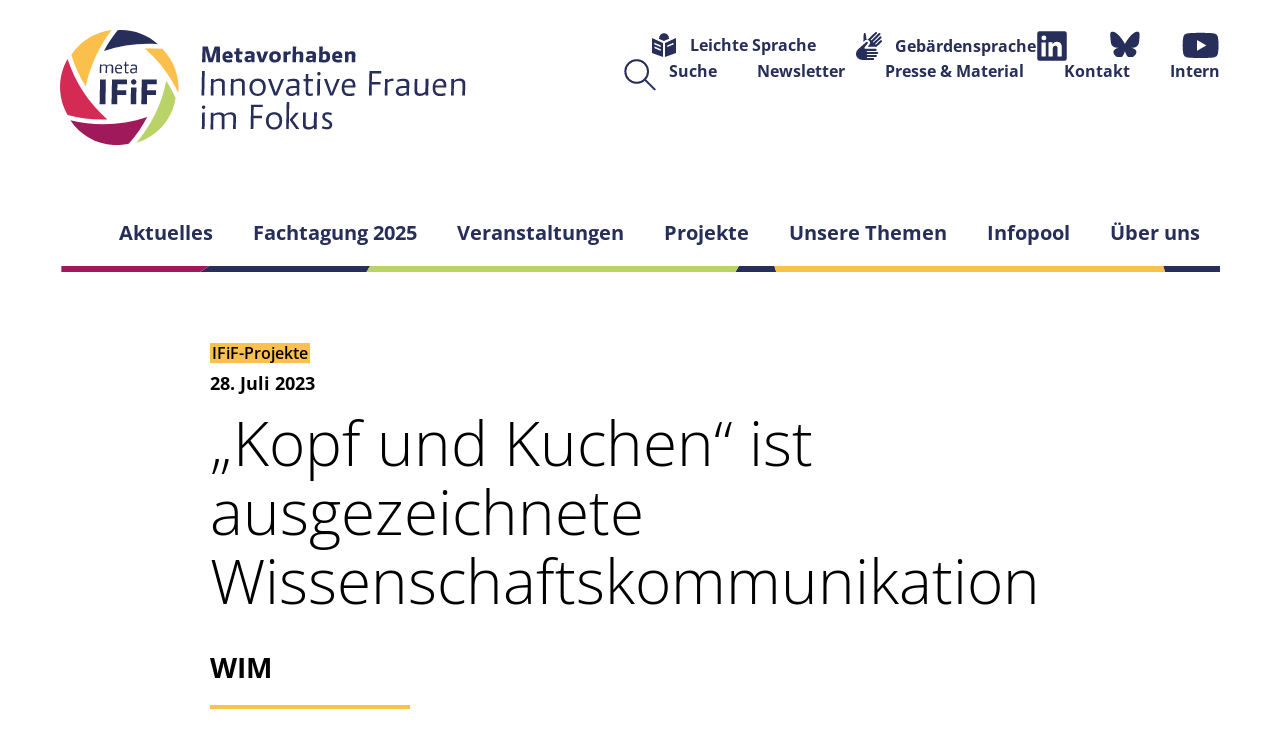

--- FILE ---
content_type: text/html; charset=utf-8
request_url: https://www.innovative-frauen-im-fokus.de/news/kopf-und-kuchen-ist-ausgezeichnete-wissenschaftskommunikation/
body_size: 8498
content:
<!DOCTYPE html>
<html lang="de-DE">
<head>

<meta charset="utf-8">
<!-- 
	TYPO3-Realisation: 3pc GmbH Neue Kommunikation, Berlin

	This website is powered by TYPO3 - inspiring people to share!
	TYPO3 is a free open source Content Management Framework initially created by Kasper Skaarhoj and licensed under GNU/GPL.
	TYPO3 is copyright 1998-2026 of Kasper Skaarhoj. Extensions are copyright of their respective owners.
	Information and contribution at https://typo3.org/
-->



<title>„Kopf und Kuchen“ ist ausgezeichnete Wissenschaftskommunikation - Innovative Frauen im Fokus</title>
<meta name="generator" content="TYPO3 CMS" />
<meta name="description" content="Das IFiF-Projekt „Wissenschaftlerinnen in die Medien“ gewinnt mit seinem Instagram-Live-Format den Publikumspreis des Potsdamer Preis für" />
<meta name="viewport" content="width=device-width, initial-scale=1" />
<meta name="robots" content="index, follow" />
<meta property="og:description" content="Das IFiF-Projekt „Wissenschaftlerinnen in die Medien“ gewinnt mit seinem Instagram-Live-Format den Publikumspreis des Potsdamer Preis für" />
<meta property="og:title" content="„Kopf und Kuchen“ ist ausgezeichnete Wissenschaftskommunikation" />
<meta property="og:type" content="article" />
<meta property="og:url" content="https://www.innovative-frauen-im-fokus.de/news/kopf-und-kuchen-ist-ausgezeichnete-wissenschaftskommunikation/" />
<meta property="og:locale" content="de_DE" />
<meta property="og:image" content="https://www.innovative-frauen-im-fokus.de/typo3conf/ext/dreipc_kompetenzz_ifif/Resources/Public/Frontend/Build/assets/logos/meta-IFiF_RZ_RGB_Social_Media.png" />
<meta name="twitter:description" content="Das IFiF-Projekt „Wissenschaftlerinnen in die Medien“ gewinnt mit seinem Instagram-Live-Format den Publikumspreis des Potsdamer Preis für" />
<meta name="twitter:title" content="„Kopf und Kuchen“ ist ausgezeichnete Wissenschaftskommunikation" />
<meta name="twitter:card" content="summary_large_image" />
<meta name="twitter:image" content="https://www.innovative-frauen-im-fokus.de/typo3conf/ext/dreipc_kompetenzz_ifif/Resources/Public/Frontend/Build/assets/logos/meta-IFiF_RZ_RGB_Social_Media.png" />


<link rel="stylesheet" href="/typo3temp/assets/compressed/merged-4ab8b98db0163e2b8b0ab789f0efff87-e590764fb305649875e7db75d80a6bdd.css?1762364842" media="all">






<link rel="icon" href="https://www.innovative-frauen-im-fokus.de/typo3conf/ext/dreipc_kompetenzz_ifif/Resources/Public/Frontend/Build/assets/icons/favicons/favicon20221108.png" sizes="16x16"><link rel="icon" href="https://www.innovative-frauen-im-fokus.de/typo3conf/ext/dreipc_kompetenzz_ifif/Resources/Public/Frontend/Build/assets/icons/favicons/favicon20221108.png" sizes="32x32"><link rel="icon" href="https://www.innovative-frauen-im-fokus.de/typo3conf/ext/dreipc_kompetenzz_ifif/Resources/Public/Frontend/Build/assets/icons/favicons/favicon20221108.png" sizes="57x57"><link rel="icon" href="https://www.innovative-frauen-im-fokus.de/typo3conf/ext/dreipc_kompetenzz_ifif/Resources/Public/Frontend/Build/assets/icons/favicons/favicon20221108.png" sizes="76x76"><link rel="icon" href="https://www.innovative-frauen-im-fokus.de/typo3conf/ext/dreipc_kompetenzz_ifif/Resources/Public/Frontend/Build/assets/icons/favicons/favicon20221108.png" sizes="96x96"><link rel="icon" href="https://www.innovative-frauen-im-fokus.de/typo3conf/ext/dreipc_kompetenzz_ifif/Resources/Public/Frontend/Build/assets/icons/favicons/favicon20221108.png" sizes="128x128"><link rel="icon" href="https://www.innovative-frauen-im-fokus.de/typo3conf/ext/dreipc_kompetenzz_ifif/Resources/Public/Frontend/Build/assets/icons/favicons/favicon20221108.png" sizes="228x228"><link rel="shortcut icon" href="https://www.innovative-frauen-im-fokus.de/typo3conf/ext/dreipc_kompetenzz_ifif/Resources/Public/Frontend/Build/assets/icons/favicons/favicon20221108.png" sizes="196x196"><link rel="apple-touch-icon" href="https://www.innovative-frauen-im-fokus.de/typo3conf/ext/dreipc_kompetenzz_ifif/Resources/Public/Frontend/Build/assets/icons/favicons/favicon20221108.png" sizes="120x120"><link rel="apple-touch-icon" href="https://www.innovative-frauen-im-fokus.de/typo3conf/ext/dreipc_kompetenzz_ifif/Resources/Public/Frontend/Build/assets/icons/favicons/favicon20221108.png" sizes="152x152"><link rel="apple-touch-icon" href="https://www.innovative-frauen-im-fokus.de/typo3conf/ext/dreipc_kompetenzz_ifif/Resources/Public/Frontend/Build/assets/icons/favicons/favicon20221108.png" sizes="180x180"><meta name="msapplication-TileColor" content="#FFFFFF"><meta name="msapplication-TileImage" content="https://www.innovative-frauen-im-fokus.de/typo3conf/ext/dreipc_kompetenzz_ifif/Resources/Public/Frontend/Build/assets/icons/favicons/favicon20221108.png"><link rel="canonical" href="https://www.innovative-frauen-im-fokus.de/news/kopf-und-kuchen-ist-ausgezeichnete-wissenschaftskommunikation/" />
</head>
<body>

<div class="skip-link"><a href="#skip-link-target-main" class="skip-link__link"><span>Header überspringen - Zum Inhalt springen</span></a></div><header id="header" class="header"><div class="header__logo header__logo--reduced"><a href="/" title="Zur Startseite des Metavorhabens &quot;Innovative Frauen im Fokus&quot;" class="logo"><span class="sr-only">
                Zur Startseite des Metavorhabens &quot;Innovative Frauen im Fokus&quot;
            </span><picture class="picture logo__img"><img alt="Logo des Metavorhabens &quot;Innovative Frauen im Fokus&quot;" loading="lazy" src="https://www.innovative-frauen-im-fokus.de/typo3conf/ext/dreipc_kompetenzz_ifif/Resources/Public/Frontend/Build/assets/logos/meta-IFiF_logo.svg" width="257" height="71" /></picture></a></div><a href="/suche/" class="header__search header__search--reduced"><span class=" icon icon--magnifier"><svg class="icon__svg" focusable="false" role="img" aria-hidden="true"><use href="#icon-magnifier"></use></svg><span class="sr-only">Suche</span></span></a><button class="header__nav-main-burger" aria-controls="nav-main" aria-expanded="false"><span class=" icon icon--burger"><svg class="icon__svg" focusable="false" role="img" aria-hidden="true"><use href="#icon-burger"></use></svg><span class="sr-only">
                    Menü öffnen
                </span></span><span class=" icon icon--cross"><svg class="icon__svg" focusable="false" role="img" aria-hidden="true"><use href="#icon-cross"></use></svg><span class="sr-only">
                    Menü schließen
                </span></span></button><div class="header__nav-main-burger-content"><div class="header__nav-main-burger-content-inner"><div class="header__inner"><div class="header__logo"><a href="/" title="Zur Startseite des Metavorhabens &quot;Innovative Frauen im Fokus&quot;" class="logo"><span class="sr-only">
                Zur Startseite des Metavorhabens &quot;Innovative Frauen im Fokus&quot;
            </span><picture class="picture logo__img"><img alt="Logo des Metavorhabens &quot;Innovative Frauen im Fokus&quot;" loading="lazy" src="https://www.innovative-frauen-im-fokus.de/typo3conf/ext/dreipc_kompetenzz_ifif/Resources/Public/Frontend/Build/assets/logos/meta-IFiF_logo.svg" width="257" height="71" /></picture></a></div><nav class="header__nav-meta" aria-labelledby="header-nav-meta"><span id="header-nav-meta" class="sr-only">Metamenü</span><div class="header__accessibility"><ul class="nav-meta"><li class="nav-meta__item"><a href="/leichte-sprache/" title="Leichte Sprache" class="nav-meta__link"><span class=" icon icon--simple-language"><svg class="icon__svg" focusable="false" role="img" aria-hidden="true"><use href="#icon-simple-language"></use></svg></span>
                                        
                                    Leichte Sprache
                                </a></li><li class="nav-meta__item"><a href="/gebaerdensprache/" title="Gebärdensprache" class="nav-meta__link"><span class=" icon icon--sign-language"><svg class="icon__svg" focusable="false" role="img" aria-hidden="true"><use href="#icon-sign-language"></use></svg></span>
                                        
                                    Gebärdensprache
                                </a></li></ul></div><div class="header__socialmedia"><ul class="nav-meta"><li class="nav-meta__item"><a href="https://www.linkedin.com/showcase/meta-ifif/" title="&quot;Innovative Frauen im Fokus&quot; auf LinkedIn" target="_blank" class="nav-meta__link" rel="noreferrer"><span class=" icon icon--linkedin"><svg class="icon__svg" focusable="false" role="img" aria-hidden="true"><use href="#icon-linkedin"></use></svg><span class="sr-only">
                                        &quot;Innovative Frauen im Fokus&quot; auf LinkedIn
                                    </span></span></a></li><li class="nav-meta__item"><a href="https://bsky.app/profile/meta-ifif.bsky.social" target="_blank" class="nav-meta__link" rel="noreferrer"><span class=" icon icon--bluesky"><svg class="icon__svg" focusable="false" role="img" aria-hidden="true"><use href="#icon-bluesky"></use></svg><span class="sr-only"></span></span></a></li><li class="nav-meta__item"><a href="https://www.youtube.com/@MetavorhabenInnovativeFr-nh4vx" target="_blank" class="nav-meta__link" rel="noreferrer"><span class=" icon icon--youtube"><svg class="icon__svg" focusable="false" role="img" aria-hidden="true"><use href="#icon-youtube"></use></svg><span class="sr-only"></span></span></a></li></ul></div><div class="header__meta-main"><ul class="nav-meta"><li class="nav-meta__item nav-meta__item--search"><a href="/suche/" title="Suche" class="nav-meta__link"><span class=" icon icon--magnifier"><svg class="icon__svg" focusable="false" role="img" aria-hidden="true"><use href="#icon-magnifier"></use></svg></span>
                                    Suche
                                </a></li><li class="nav-meta__item"><a href="/newsletter/" title="Newsletter" class="nav-meta__link">
                                    Newsletter
                                </a></li><li class="nav-meta__item"><a href="/presse/" title="Presse &amp; Material" class="nav-meta__link">
                                    Presse &amp; Material
                                </a></li><li class="nav-meta__item"><a href="/kontakt/" title="Kontakt" class="nav-meta__link">
                                    Kontakt
                                </a></li><li class="nav-meta__item"><a href="/intern/" title="Intern" class="nav-meta__link">
                                    Intern
                                </a></li></ul></div></nav><nav id="nav-main" class="header__nav-main" aria-labelledby="header-nav-main"><span id="header-nav-main" class="sr-only">Hauptmenü</span><ul class="nav-main" data-level="1"><li class="nav-main__item" data-level="1"><a href="/aktuelles/" title="Aktuelles" class="nav-main__link nav-main__link--xl-hidden">Aktuelles</a><button class="nav-main__expand-toggle"><span>Aktuelles</span><span class="nav-main__icon icon icon--chevron-down"><svg class="icon__svg" focusable="false" role="img" aria-hidden="true"><use href="#icon-chevron-down"></use></svg><span class="sr-only">
                        Untermenüpunkte öffnen
                    </span></span><span class="nav-main__icon icon icon--chevron-up"><svg class="icon__svg" focusable="false" role="img" aria-hidden="true"><use href="#icon-chevron-up"></use></svg><span class="sr-only">
                        Untermenüpunkte schließen
                    </span></span></button><div class="nav-main__expand-content"><a href="/aktuelles/" title="Aktuelles" class="nav-main__link nav-main__link--xl-show">
                                    Übersicht: Aktuelles
                                    <span class="nav-main__icon icon icon--arrow-right"><svg class="icon__svg" focusable="false" role="img" aria-hidden="true"><use href="#icon-arrow-right"></use></svg></span></a><ul class="nav-main" data-level="2"><li class="nav-main__item" data-level="2"><a href="/adventskalender/" title="Adventskalender" class="nav-main__link">Adventskalender</a></li><li class="nav-main__item" data-level="2"><a href="/aktuelles/news/" title="News" class="nav-main__link">News</a></li><li class="nav-main__item" data-level="2"><a href="/veranstaltungen/terminkalender-1/" title="Terminkalender" class="nav-main__link">Terminkalender</a></li><li class="nav-main__item" data-level="2"><a href="/aktuelles/newsletter/" title="Newsletter" class="nav-main__link">Newsletter</a></li></ul><button class="nav-main__expand-close" data-focus-redirect="{ 'desktop': {'next': {'selectClosestElement': true, 'selector': '.nav-main__item .nav-main__expand-toggle'} } }"><span class=" icon icon--cross"><svg class="icon__svg" focusable="false" role="img" aria-hidden="true"><use href="#icon-cross"></use></svg><span class="sr-only">
                                            Menü schließen
                                        </span></span></button></div></li><li class="nav-main__item" data-level="1"><a href="/fachtagung-2025/" title="Fachtagung 2025" class="nav-main__link nav-main__link--xl-hidden">Fachtagung 2025</a><button class="nav-main__expand-toggle"><span>Fachtagung 2025</span></button><div class="nav-main__expand-content"><a href="/fachtagung-2025/" title="Fachtagung 2025" class="nav-main__link nav-main__link--xl-show">
                                    Übersicht: Fachtagung 2025
                                    <span class="nav-main__icon icon icon--arrow-right"><svg class="icon__svg" focusable="false" role="img" aria-hidden="true"><use href="#icon-arrow-right"></use></svg></span></a><button class="nav-main__expand-close" data-focus-redirect="{ 'desktop': {'next': {'selectClosestElement': true, 'selector': '.nav-main__item .nav-main__expand-toggle'} } }"><span class=" icon icon--cross"><svg class="icon__svg" focusable="false" role="img" aria-hidden="true"><use href="#icon-cross"></use></svg><span class="sr-only">
                                            Menü schließen
                                        </span></span></button></div></li><li class="nav-main__item" data-level="1"><a href="/veranstaltungen/" title="Veranstaltungen" class="nav-main__link nav-main__link--xl-hidden">Veranstaltungen</a><button class="nav-main__expand-toggle"><span>Veranstaltungen</span><span class="nav-main__icon icon icon--chevron-down"><svg class="icon__svg" focusable="false" role="img" aria-hidden="true"><use href="#icon-chevron-down"></use></svg><span class="sr-only">
                        Untermenüpunkte öffnen
                    </span></span><span class="nav-main__icon icon icon--chevron-up"><svg class="icon__svg" focusable="false" role="img" aria-hidden="true"><use href="#icon-chevron-up"></use></svg><span class="sr-only">
                        Untermenüpunkte schließen
                    </span></span></button><div class="nav-main__expand-content"><a href="/veranstaltungen/" title="Veranstaltungen" class="nav-main__link nav-main__link--xl-show">
                                    Übersicht: Veranstaltungen
                                    <span class="nav-main__icon icon icon--arrow-right"><svg class="icon__svg" focusable="false" role="img" aria-hidden="true"><use href="#icon-arrow-right"></use></svg></span></a><ul class="nav-main" data-level="2"><li class="nav-main__item" data-level="2"><a href="/veranstaltungen/fachtagung-2025/" title="Fachtagung 2025" class="nav-main__link">Fachtagung 2025</a></li><li class="nav-main__item" data-level="2"><a href="/veranstaltungen/terminkalender/" title="Terminkalender" class="nav-main__link">Terminkalender</a></li><li class="nav-main__item" data-level="2"><a href="/ifif-impulse/" title="Online-Vortragsreihe IFiF-Impulse" class="nav-main__link">Online-Vortragsreihe IFiF-Impulse</a></li><li class="nav-main__item" data-level="2"><a href="/veranstaltungen/meta-ifif-workshops/" title="meta-IFiF-Workshops" class="nav-main__link">meta-IFiF-Workshops</a></li><li class="nav-main__item" data-level="2"><a href="/weltfrauentag2023/" title="Weltfrauentag 2023" class="nav-main__link">Weltfrauentag 2023</a></li></ul><button class="nav-main__expand-close" data-focus-redirect="{ 'desktop': {'next': {'selectClosestElement': true, 'selector': '.nav-main__item .nav-main__expand-toggle'} } }"><span class=" icon icon--cross"><svg class="icon__svg" focusable="false" role="img" aria-hidden="true"><use href="#icon-cross"></use></svg><span class="sr-only">
                                            Menü schließen
                                        </span></span></button></div></li><li class="nav-main__item" data-level="1"><a href="/projekte/uebersicht/" title="Projekte" class="nav-main__link nav-main__link--xl-hidden">Projekte</a><button class="nav-main__expand-toggle"><span>Projekte</span><span class="nav-main__icon icon icon--chevron-down"><svg class="icon__svg" focusable="false" role="img" aria-hidden="true"><use href="#icon-chevron-down"></use></svg><span class="sr-only">
                        Untermenüpunkte öffnen
                    </span></span><span class="nav-main__icon icon icon--chevron-up"><svg class="icon__svg" focusable="false" role="img" aria-hidden="true"><use href="#icon-chevron-up"></use></svg><span class="sr-only">
                        Untermenüpunkte schließen
                    </span></span></button><div class="nav-main__expand-content"><a href="/projekte/uebersicht/" title="Projekte" class="nav-main__link nav-main__link--xl-show">
                                    Übersicht: Projekte
                                    <span class="nav-main__icon icon icon--arrow-right"><svg class="icon__svg" focusable="false" role="img" aria-hidden="true"><use href="#icon-arrow-right"></use></svg></span></a><ul class="nav-main" data-level="2"><li class="nav-main__item" data-level="2"><a href="/projekte/" title="Projektübersicht" class="nav-main__link">Projektübersicht</a></li><li class="nav-main__item" data-level="2"><a href="/projekte/projekt-im-fokus/" title="Projekt im Fokus" class="nav-main__link">Projekt im Fokus</a></li></ul><button class="nav-main__expand-close" data-focus-redirect="{ 'desktop': {'next': {'selectClosestElement': true, 'selector': '.nav-main__item .nav-main__expand-toggle'} } }"><span class=" icon icon--cross"><svg class="icon__svg" focusable="false" role="img" aria-hidden="true"><use href="#icon-cross"></use></svg><span class="sr-only">
                                            Menü schließen
                                        </span></span></button></div></li><li class="nav-main__item" data-level="1"><a href="/unsere-themen/" title="Unsere Themen" class="nav-main__link nav-main__link--xl-hidden">Unsere Themen</a><button class="nav-main__expand-toggle"><span>Unsere Themen</span><span class="nav-main__icon icon icon--chevron-down"><svg class="icon__svg" focusable="false" role="img" aria-hidden="true"><use href="#icon-chevron-down"></use></svg><span class="sr-only">
                        Untermenüpunkte öffnen
                    </span></span><span class="nav-main__icon icon icon--chevron-up"><svg class="icon__svg" focusable="false" role="img" aria-hidden="true"><use href="#icon-chevron-up"></use></svg><span class="sr-only">
                        Untermenüpunkte schließen
                    </span></span></button><div class="nav-main__expand-content"><a href="/unsere-themen/" title="Unsere Themen" class="nav-main__link nav-main__link--xl-show">
                                    Übersicht: Unsere Themen
                                    <span class="nav-main__icon icon icon--arrow-right"><svg class="icon__svg" focusable="false" role="img" aria-hidden="true"><use href="#icon-arrow-right"></use></svg></span></a><ul class="nav-main" data-level="2"><li class="nav-main__item" data-level="2"><a href="/unsere-themen/frauen-in-wissenschaft/" title="Frauen in der Wissenschaft" class="nav-main__link">Frauen in der Wissenschaft</a></li><li class="nav-main__item" data-level="2"><a href="/unsere-themen/frauen-in-forschung-und-entwicklung/" title="Frauen in Forschung und Entwicklung" class="nav-main__link">Frauen in Forschung und Entwicklung</a></li><li class="nav-main__item" data-level="2"><a href="/unsere-themen/frauen-in-mint/" title="Frauen in MINT" class="nav-main__link">Frauen in MINT</a></li><li class="nav-main__item" data-level="2"><a href="/unsere-themen/forschungsleistungen-und-auszeichnungen/" title="Forschungsleistungen und Auszeichnungen" class="nav-main__link">Forschungsleistungen und Auszeichnungen</a></li><li class="nav-main__item" data-level="2"><a href="/unsere-themen/frauen-in-fuehrungspositionen/" title="Frauen in Führungspositionen" class="nav-main__link">Frauen in Führungspositionen</a></li><li class="nav-main__item" data-level="2"><a href="/unsere-themen/frauen-und-gruendungen-1/" title="Frauen und Gründungen" class="nav-main__link">Frauen und Gründungen</a></li><li class="nav-main__item" data-level="2"><a href="/unsere-themen/frauen-in-medien-und-kultur/" title="Frauen in Medien und Kultur" class="nav-main__link">Frauen in Medien und Kultur</a></li></ul><button class="nav-main__expand-close" data-focus-redirect="{ 'desktop': {'next': {'selectClosestElement': true, 'selector': '.nav-main__item .nav-main__expand-toggle'} } }"><span class=" icon icon--cross"><svg class="icon__svg" focusable="false" role="img" aria-hidden="true"><use href="#icon-cross"></use></svg><span class="sr-only">
                                            Menü schließen
                                        </span></span></button></div></li><li class="nav-main__item" data-level="1"><a href="/infopool/" title="Infopool" class="nav-main__link nav-main__link--xl-hidden">Infopool</a><button class="nav-main__expand-toggle"><span>Infopool</span><span class="nav-main__icon icon icon--chevron-down"><svg class="icon__svg" focusable="false" role="img" aria-hidden="true"><use href="#icon-chevron-down"></use></svg><span class="sr-only">
                        Untermenüpunkte öffnen
                    </span></span><span class="nav-main__icon icon icon--chevron-up"><svg class="icon__svg" focusable="false" role="img" aria-hidden="true"><use href="#icon-chevron-up"></use></svg><span class="sr-only">
                        Untermenüpunkte schließen
                    </span></span></button><div class="nav-main__expand-content"><a href="/infopool/" title="Infopool" class="nav-main__link nav-main__link--xl-show">
                                    Übersicht: Infopool
                                    <span class="nav-main__icon icon icon--arrow-right"><svg class="icon__svg" focusable="false" role="img" aria-hidden="true"><use href="#icon-arrow-right"></use></svg></span></a><ul class="nav-main" data-level="2"><li class="nav-main__item" data-level="2"><a href="/infopool/sichtbarkeitsmassnahmen/" title="Sichtbarkeitsmaßnahmen" class="nav-main__link">Sichtbarkeitsmaßnahmen</a></li><li class="nav-main__item" data-level="2"><a href="/infopool/daten-und-fakten/" title="Daten und Fakten" class="nav-main__link">Daten und Fakten</a><button class="nav-main__expand-toggle"><span class="nav-main__icon icon icon--chevron-down"><svg class="icon__svg" focusable="false" role="img" aria-hidden="true"><use href="#icon-chevron-down"></use></svg><span class="sr-only">
                        Untermenüpunkte öffnen
                    </span></span><span class="nav-main__icon icon icon--chevron-up"><svg class="icon__svg" focusable="false" role="img" aria-hidden="true"><use href="#icon-chevron-up"></use></svg><span class="sr-only">
                        Untermenüpunkte schließen
                    </span></span></button><div class="nav-main__expand-content"><ul class="nav-main" data-level="3"><li class="nav-main__item" data-level="3"><a href="/infopool/daten-und-fakten/frauen-in-der-wissenschaft/" title="Frauen in der Wissenschaft" class="nav-main__link">Frauen in der Wissenschaft</a><button class="nav-main__expand-toggle"><span class="nav-main__icon icon icon--chevron-down"><svg class="icon__svg" focusable="false" role="img" aria-hidden="true"><use href="#icon-chevron-down"></use></svg><span class="sr-only">
                        Untermenüpunkte öffnen
                    </span></span><span class="nav-main__icon icon icon--chevron-up"><svg class="icon__svg" focusable="false" role="img" aria-hidden="true"><use href="#icon-chevron-up"></use></svg><span class="sr-only">
                        Untermenüpunkte schließen
                    </span></span></button><div class="nav-main__expand-content"><ul class="nav-main" data-level="4"><li class="nav-main__item" data-level="4"><a href="/infopool/daten-und-fakten/frauen-in-der-wissenschaft/frauen-an-ausseruniversitaeren-forschungseinrichtungen/" title="Frauenanteil außerhochschulische Forschungseinrichtungen" class="nav-main__link">Frauenanteil außerhochschulische Forschungseinrichtungen</a></li></ul></div></li><li class="nav-main__item" data-level="3"><a href="/infopool/daten-und-fakten/frauen-in-der-wirtschaft/" title="Frauen in der Wirtschaft" class="nav-main__link">Frauen in der Wirtschaft</a></li><li class="nav-main__item" data-level="3"><a href="/infopool/daten-und-fakten/frauen-in-forschung-und-entwicklung/" title="Frauen in Forschung und Entwicklung" class="nav-main__link">Frauen in Forschung und Entwicklung</a></li><li class="nav-main__item" data-level="3"><a href="/infopool/daten-und-fakten/frauen-in-mint/" title="Frauen in MINT" class="nav-main__link">Frauen in MINT</a><button class="nav-main__expand-toggle"><span class="nav-main__icon icon icon--chevron-down"><svg class="icon__svg" focusable="false" role="img" aria-hidden="true"><use href="#icon-chevron-down"></use></svg><span class="sr-only">
                        Untermenüpunkte öffnen
                    </span></span><span class="nav-main__icon icon icon--chevron-up"><svg class="icon__svg" focusable="false" role="img" aria-hidden="true"><use href="#icon-chevron-up"></use></svg><span class="sr-only">
                        Untermenüpunkte schließen
                    </span></span></button><div class="nav-main__expand-content"><ul class="nav-main" data-level="4"><li class="nav-main__item" data-level="4"><a href="/infopool/daten-und-fakten/frauen-in-mint/frauenanteil-an-professuren-in-mint/" title="Frauenanteil an Professuren in MINT" class="nav-main__link">Frauenanteil an Professuren in MINT</a></li><li class="nav-main__item" data-level="4"><a href="/infopool/daten-und-fakten/frauen-in-mint/leaky-pipeline-in-mint-faechern/" title="Leaky Pipeline in MINT-Fächern" class="nav-main__link">Leaky Pipeline in MINT-Fächern</a></li><li class="nav-main__item" data-level="4"><a href="/infopool/daten-und-fakten/frauen-in-mint/frauenanteil-in-mint-berufen/" title="Frauenanteil in MINT-Berufen" class="nav-main__link">Frauenanteil in MINT-Berufen</a></li></ul></div></li><li class="nav-main__item" data-level="3"><a href="/infopool/daten-und-fakten/gender-award-gap/" title="Frauen und Wissenschaftspreise (Gender Award Gap)" class="nav-main__link">Frauen und Wissenschaftspreise (Gender Award Gap)</a><button class="nav-main__expand-toggle"><span class="nav-main__icon icon icon--chevron-down"><svg class="icon__svg" focusable="false" role="img" aria-hidden="true"><use href="#icon-chevron-down"></use></svg><span class="sr-only">
                        Untermenüpunkte öffnen
                    </span></span><span class="nav-main__icon icon icon--chevron-up"><svg class="icon__svg" focusable="false" role="img" aria-hidden="true"><use href="#icon-chevron-up"></use></svg><span class="sr-only">
                        Untermenüpunkte schließen
                    </span></span></button><div class="nav-main__expand-content"><ul class="nav-main" data-level="4"><li class="nav-main__item" data-level="4"><a href="/infopool/daten-und-fakten/gender-award-gap/frauenanteil-europaeischer-erfinderpreis/" title="Frauenanteil Europäischer Erfinderpreis" class="nav-main__link">Frauenanteil Europäischer Erfinderpreis</a></li><li class="nav-main__item" data-level="4"><a href="/infopool/daten-und-fakten/gender-award-gap/deutscher-zukunftspreis/" title="Frauenanteil Deutscher Zukunftspreis" class="nav-main__link">Frauenanteil Deutscher Zukunftspreis</a></li></ul></div></li><li class="nav-main__item" data-level="3"><a href="/infopool/daten-und-fakten/frauen-und-forschungsleistungen-gender-gaps/" title="Frauen und Forschungsleistungen (Gender Gaps)" class="nav-main__link">Frauen und Forschungsleistungen (Gender Gaps)</a></li></ul></div></li><li class="nav-main__item" data-level="2"><a href="/infopool/publikationen/" title="Publikationen" class="nav-main__link">Publikationen</a></li><li class="nav-main__item" data-level="2"><a href="/infopool/links-zum-thema/" title="Links zum Thema" class="nav-main__link">Links zum Thema</a></li><li class="nav-main__item" data-level="2"><a href="/verstetigung-transfer/wissenschaftskommunikation/" title="Wissenschaftskommunikation" class="nav-main__link">Wissenschaftskommunikation</a></li><li class="nav-main__item" data-level="2"><a href="/infopool/themen-im-fokus/" title="Themen im Fokus" class="nav-main__link">Themen im Fokus</a><button class="nav-main__expand-toggle"><span class="nav-main__icon icon icon--chevron-down"><svg class="icon__svg" focusable="false" role="img" aria-hidden="true"><use href="#icon-chevron-down"></use></svg><span class="sr-only">
                        Untermenüpunkte öffnen
                    </span></span><span class="nav-main__icon icon icon--chevron-up"><svg class="icon__svg" focusable="false" role="img" aria-hidden="true"><use href="#icon-chevron-up"></use></svg><span class="sr-only">
                        Untermenüpunkte schließen
                    </span></span></button><div class="nav-main__expand-content"><ul class="nav-main" data-level="3"><li class="nav-main__item" data-level="3"><a href="/freiheit/" title="Freiheit in der Wissenschaft" class="nav-main__link">Freiheit in der Wissenschaft</a></li><li class="nav-main__item" data-level="3"><a href="/infopool/themen-im-fokus/wie-gruenden-frauen/" title="Wie gründen Frauen?" class="nav-main__link">Wie gründen Frauen?</a></li><li class="nav-main__item" data-level="3"><a href="/infopool/themen-im-fokus/erklaerungsansaetze-zum-gender-award-gap/" title="Erklärungsansätze zum Gender Award Gap" class="nav-main__link">Erklärungsansätze zum Gender Award Gap</a></li><li class="nav-main__item" data-level="3"><a href="/infopool/themen-im-fokus/unbegrenzte-moeglichkeiten-in-mint/" title="Karrierewege in MINT" class="nav-main__link">Karrierewege in MINT</a></li><li class="nav-main__item" data-level="3"><a href="/infopool/themen-im-fokus/aufbruch-zu-den-sternen-frauen-im-weltall/" title="Aufbruch zu den Sternen – Frauen im Weltall" class="nav-main__link">Aufbruch zu den Sternen – Frauen im Weltall</a></li><li class="nav-main__item" data-level="3"><a href="/infopool/themen-im-fokus/un-sichtbarkeit-von-forschungsleistungen-bedeutung-und-messbarkeit-des-gender-citation-gap/" title="(Un-)Sichtbarkeit von Forschungsleistungen: Bedeutung und Messbarkeit des Gender Citation Gap" class="nav-main__link">(Un-)Sichtbarkeit von Forschungsleistungen: Bedeutung und Messbarkeit des Gender Citation Gap</a></li></ul></div></li></ul><button class="nav-main__expand-close" data-focus-redirect="{ 'desktop': {'next': {'selectClosestElement': true, 'selector': '.nav-main__item .nav-main__expand-toggle'} } }"><span class=" icon icon--cross"><svg class="icon__svg" focusable="false" role="img" aria-hidden="true"><use href="#icon-cross"></use></svg><span class="sr-only">
                                            Menü schließen
                                        </span></span></button></div></li><li class="nav-main__item" data-level="1"><a href="/ueber-uns/" title="Über uns" class="nav-main__link nav-main__link--xl-hidden">Über uns</a><button class="nav-main__expand-toggle"><span>Über uns</span><span class="nav-main__icon icon icon--chevron-down"><svg class="icon__svg" focusable="false" role="img" aria-hidden="true"><use href="#icon-chevron-down"></use></svg><span class="sr-only">
                        Untermenüpunkte öffnen
                    </span></span><span class="nav-main__icon icon icon--chevron-up"><svg class="icon__svg" focusable="false" role="img" aria-hidden="true"><use href="#icon-chevron-up"></use></svg><span class="sr-only">
                        Untermenüpunkte schließen
                    </span></span></button><div class="nav-main__expand-content"><a href="/ueber-uns/" title="Über uns" class="nav-main__link nav-main__link--xl-show">
                                    Übersicht: Über uns
                                    <span class="nav-main__icon icon icon--arrow-right"><svg class="icon__svg" focusable="false" role="img" aria-hidden="true"><use href="#icon-arrow-right"></use></svg></span></a><ul class="nav-main" data-level="2"><li class="nav-main__item" data-level="2"><a href="/metavorhaben/metavorhaben/" title="Metavorhaben" class="nav-main__link">Metavorhaben</a></li><li class="nav-main__item" data-level="2"><a href="/ueber-uns/meta-ifif-publikationen/" title="meta-IFiF-Publikationen" class="nav-main__link">meta-IFiF-Publikationen</a></li><li class="nav-main__item" data-level="2"><a href="/metavorhaben/team/" title="Team" class="nav-main__link">Team</a></li><li class="nav-main__item" data-level="2"><a href="/metavorhaben/beirat/" title="Beirat" class="nav-main__link">Beirat</a></li><li class="nav-main__item" data-level="2"><a href="/metavorhaben/foerderrichtlinie/" title="Förderrichtlinie" class="nav-main__link">Förderrichtlinie</a></li><li class="nav-main__item" data-level="2"><a href="/metavorhaben/metavorhaben/un-nachhaltigkeitsziele/" title="UN-Nachhaltigkeitsziele" class="nav-main__link">UN-Nachhaltigkeitsziele</a></li></ul><button class="nav-main__expand-close" data-focus-redirect="{ 'desktop': {'next': {'selectClosestElement': true, 'selector': '.nav-main__item .nav-main__expand-toggle'} } }"><span class=" icon icon--cross"><svg class="icon__svg" focusable="false" role="img" aria-hidden="true"><use href="#icon-cross"></use></svg><span class="sr-only">
                                            Menü schließen
                                        </span></span></button></div></li></ul></nav></div></div></div></header><div id="skip-link-target-main" data-anchor-target="main" tabindex="-1" aria-hidden="true"></div><main id="main"><nav aria-labelledby="nav-breadcrumb-label" class="nav-breadcrumb"><span id="nav-breadcrumb-label" class="sr-only">Brotkrumennavigation</span><ol class="nav-breadcrumb__list"></ol></nav><article class="main-article"><!--TYPO3SEARCH_begin--><div class="news-opening news-opening--news news-opening--ifif-project"><div class="news-opening__inner"><header class="news-opening__header"><div class="news-opening__meta"><span class="news-opening__tag">IFiF-Projekte</span><span class="news-opening__date"><time datetime="2023-07-28">
            28. Juli 2023
            
        </time></span></div><h1 class="news-opening__heading">„Kopf und Kuchen“ ist ausgezeichnete Wissenschaftskommunikation</h1><span class="news-opening__project">
                        
                           WIM
                        
                    </span></header><div class="news-opening__intro"><p>Das IFiF-Projekt „Wissenschaftlerinnen in die Medien“ gewinnt mit seinem Instagram-Live-Format den Publikumspreis des Potsdamer Preis für Wissenschaftskommunikation (WISPoP).</p></div></div></div><div id="c901" class="main-content " data-anchor-target="c901"><div class="text-media"><h2 class="sr-only">„Kopf und Kuchen“ ist ausgezeichnete Wissenschaftskommunikation</h2><p>Der Potsdamer Preis für Wissenschaftskommunikation (WISPoP) wird vom Verein proWissen Potsdam und der Stiftung Potsdam Research Network vergeben. Der mit 1500 Euro dotierte Preis zeichnet seit 2019 jährlich innovative Formate aus, mit denen Nachwuchswissenschaftler*innen ihre Forschung einem breiten Publikum vermitteln. Bewerben können sich Nachwuchswissenschaftler*innen aus dem Netzwerk von proWissen Potsdam e.V. und dem Potsdam Research Network.<br> Neben dem Jury-Preis wird ein mit 500 Euro dotierter Publikumspreis vergeben, der in diesem Jahr an das IFiF-Projekt „Wissenschaftlerinnen in die Medien“ (WIM) ging. Die Projektmitarbeiterinnen Anna-Sophie Barbutev und Anne Gerlieb von der Fachhochschule Potsdam wurden für ihr Instagram-Live-Format „Kopf und Kuchen“ ausgezeichnet. An jedem zweiten Dienstag im Monat sprechen sie in entspanntem Rahmen live mit einem klugen Kopf aus der Forschung und/oder Wissenschaftskommunikation. Mit dem Format macht das Projekt die Arbeit von Wissenschaftlerinnen sichtbar und unterstützt andere Wissenschaftlerinnen bei ihrer Wissenschaftskommunikation und Karriereplanung. <br> Die einzelnen Folgen können auch im Nachhinein über den <a href="https://www.instagram.com/diewissenschaftlerinnen/" target="_blank" class="link--extern" rel="noreferrer">Instagram-Account @diewissenschaftlerinnen<span class="styled-link__icon icon icon--arrow-external"><svg class="icon__svg" focusable="false" role="img" aria-hidden="true"><use href="#icon-arrow-external" /></svg></span></a> angesehen werden. </p><p><a href="https://www.wis-potsdam.de/de/prowissen-potsdam-ev/podcast-ueber-den-strukturwandel-lausitz-gewinnt-den-wispop-potsdamer-preis" target="_blank" class="link--extern" rel="noreferrer">Weitere Informationen zum Potsdamer Preis für Wissenschaftskommunikation (WISPoP) und den diesjährigen Preisträger*innen <span class="styled-link__icon icon icon--arrow-external"><svg class="icon__svg" focusable="false" role="img" aria-hidden="true"><use href="#icon-arrow-external" /></svg></span></a></p><p><a href="/projekte/wim/" class="styled-link styled-link--internal">Zum Projektsteckbrief von „WIM“ </a></p></div></div><!--TYPO3SEARCH_end--></article></main><footer class="footer" id="footer"><nav class="footer__nav"><div class="footer__logo footer__logo--bmbf"><span class="sr-only">
                            Zur Startseite des Bundesministeriums für Forschung, Technologie und Raumfahrt
                        </span><a href="https://www.bmbf.de" title="Zur Startseite des Bundesministeriums für Forschung, Technologie und Raumfahrt" target="_blank" class="logo" rel="noreferrer"><picture class="picture logo__img"><img alt="Gefördert vom Bundesministerium für Forschung, Technologie und Raumfahrt" loading="lazy" src="https://www.innovative-frauen-im-fokus.de/typo3conf/ext/dreipc_kompetenzz_ifif/Resources/Public/Frontend/Build/assets/logos/BMFTR_gef_durch.svg" width="204" height="113" /></picture></a></div><div class="footer__logo footer__logo--kompetenzz"><span class="sr-only">
                            Zur Startseite des Kompetenzzentrum Technik-Diversity-Chancengleichheit e. V.
                        </span><a href="https://www.kompetenzz.de/" title="Zur Startseite des Kompetenzzentrum Technik-Diversity-Chancengleichheit e. V." target="_blank" class="logo" rel="noreferrer"><picture class="picture logo__img"><img alt="Ein Projekt von Kompetenzz. Technik - Diversity - Chancengleichheit" loading="lazy" src="https://www.innovative-frauen-im-fokus.de/typo3conf/ext/dreipc_kompetenzz_ifif/Resources/Public/Frontend/Build/assets/logos/kompetenzz_logo.svg" width="497" height="71" /></picture></a></div><div class="footer__nav-meta"><ul class="nav-meta nav-meta--in-footer"><li class="nav-meta__item"><a href="/impressum/" title="Impressum" class="nav-meta__link">
                                    Impressum
                                </a></li><li class="nav-meta__item"><a href="/datenschutzerklaerung/" title="Datenschutzerklärung" class="nav-meta__link">
                                    Datenschutzerklärung
                                </a></li><li class="nav-meta__item"><a href="/barrierefreiheit/" title="Barrierefreiheit" class="nav-meta__link">
                                    Barrierefreiheit
                                </a></li></ul></div><div class="footer__socialmedia"><ul class="nav-meta nav-meta--in-footer"><li class="nav-meta__item"><a href="https://www.linkedin.com/showcase/meta-ifif/" title="&quot;Innovative Frauen im Fokus&quot; auf LinkedIn" target="_blank" class="nav-meta__link" rel="noreferrer"><span class=" icon icon--linkedin"><svg class="icon__svg" focusable="false" role="img" aria-hidden="true"><use href="#icon-linkedin"></use></svg><span class="sr-only">
                                    &quot;Innovative Frauen im Fokus&quot; auf LinkedIn
                                </span></span></a></li><li class="nav-meta__item"><a href="https://bsky.app/profile/meta-ifif.bsky.social" target="_blank" class="nav-meta__link" rel="noreferrer"><span class=" icon icon--bluesky"><svg class="icon__svg" focusable="false" role="img" aria-hidden="true"><use href="#icon-bluesky"></use></svg><span class="sr-only"></span></span></a></li><li class="nav-meta__item"><a href="https://www.youtube.com/@MetavorhabenInnovativeFr-nh4vx" target="_blank" class="nav-meta__link" rel="noreferrer"><span class=" icon icon--youtube"><svg class="icon__svg" focusable="false" role="img" aria-hidden="true"><use href="#icon-youtube"></use></svg><span class="sr-only"></span></span></a></li></ul></div></nav></footer><div class="overlay"></div><svg id="icon-lib"><defs><symbol id="icon-arrow-external" viewbox="0 0 24 24" preserveaspectratio="xMidYMid meet"><path fill="none" stroke-linecap="round" stroke-linejoin="round" d="M23 23 22 2 1 1M21 3 3 21"/></symbol><symbol id="icon-arrow-left" viewbox="0 0 24 28" preserveaspectratio="xMidYMid meet"><path fill="none" stroke-linecap="round" stroke-linejoin="round" d="M13 1 1 14l12 13M2 14h21"/></symbol><symbol id="icon-arrow-right" viewbox="0 0 24 28" preserveaspectratio="xMidYMid meet"><path fill="none" stroke-linecap="round" stroke-linejoin="round" d="m11 1 12 13-12 13M22 14H1"/></symbol><symbol id="icon-chevron-down" viewbox="0 0 24 13" preserveaspectratio="xMidYMid meet"><path fill="none" stroke-linecap="round" stroke-linejoin="round" d="M23 1 12 12 1 1"/></symbol><symbol id="icon-chevron-right" viewbox="0 0 24 46" preserveaspectratio="xMidYMid meet"><path fill="none" stroke-linecap="round" stroke-linejoin="round" d="m1 1 22 22L1 45"/></symbol><symbol id="icon-chevron-up" viewbox="0 0 24 13" preserveaspectratio="xMidYMid meet"><path fill="none" stroke-linecap="round" stroke-linejoin="round" d="M1 12 12 1l11 11"/></symbol><symbol id="icon-chevron-right-thin" viewbox="0 0 24 46" preserveaspectratio="xMidYMid meet"><path fill="none" stroke-linecap="round" stroke-linejoin="round" d="m1 1 22 22L1 45"/></symbol><symbol id="icon-burger" viewbox="0 0 24 16" preserveaspectratio="xMidYMid meet"><path fill="none" stroke-linecap="round" stroke-linejoin="round" d="M23 1.05H1M23 8.05H1M23 15.05H1"/></symbol><symbol id="icon-check" viewbox="0 0 24 20" preserveaspectratio="xMidYMid meet"><path fill="none" stroke-linecap="round" stroke-linejoin="round" d="M1.09 9.97 9 19 23 1"/></symbol><symbol id="icon-cross" viewbox="0 0 24 24" preserveaspectratio="xMidYMid meet"><path fill="none" stroke-linecap="round" stroke-miterlimit="10" d="m1 1 22 22M23 1 1 23"/></symbol><symbol id="icon-dash" viewbox="0 0 24 4" preserveaspectratio="xMidYMid meet"><path fill="none" stroke-linecap="round" stroke-miterlimit="10" d="M2 2h20"/></symbol><symbol id="icon-download" viewbox="0 0 24 22" preserveaspectratio="xMidYMid meet"><path fill="none" stroke-linecap="round" stroke-linejoin="round" d="m18.89 10-7 7-7-7M11.89 16V1M22.89 21h-22"/></symbol><symbol id="icon-facebook" viewbox="-1 -1 26 26" preserveaspectratio="xMidYMid meet"><path d="M12 .07a12 12 0 0 0-1.88 23.86v-8.39h-3v-3.47h3V9.43c0-3 1.8-4.67 4.54-4.67a18.71 18.71 0 0 1 2.68.24v3h-1.51a1.73 1.73 0 0 0-1.95 1.87v2.25h3.32l-.53 3.47h-2.79v8.39A12 12 0 0 0 12 .07Z"/></symbol><symbol id="icon-sign-language" viewbox="0 0 24 26.65" preserveaspectratio="xMidYMid meet"><path d="M20.55,20.21a1,1,0,0,1-1,1h-9.1a.47.47,0,0,0-.48.47.48.48,0,0,0,.48.48h7.61a1,1,0,1,1,0,1.95H10.47a.47.47,0,0,0-.48.47h0a.47.47,0,0,0,.48.47h5.31a1,1,0,1,1,0,2H7c-4.2,0-7-2.36-7-5.87a6.08,6.08,0,0,1,2-4.49c1.08-1,3-2.76,4.62-4.22h0l2.56-2.32a1.39,1.39,0,0,1,.91-.45.84.84,0,0,1,.52.18,1,1,0,0,1,.38.64,1,1,0,0,1-.17.72c-.11.12-2.47,3.15-2.78,3.57a1.1,1.1,0,0,0-.15,1.13.9.9,0,0,0,.81.46h9.38a1,1,0,1,1,0,2H10.47a.48.48,0,1,0,0,.95h9.1A1,1,0,0,1,20.55,20.21Z" transform="translate(0 -0.35)"/><path d="M23.71,8.42a1,1,0,0,0-1.38,0l-3.75,3.77a.5.5,0,0,1-.68,0h0a.46.46,0,0,1,0-.66l5.38-5.38a1,1,0,0,0,0-1.38,1,1,0,0,0-1.38,0l-5.38,5.37a.46.46,0,0,1-.67,0,.48.48,0,0,1,0-.67L22.28,3a1,1,0,0,0,0-1.37,1,1,0,0,0-1.38,0L14.46,8.07a.47.47,0,0,1-.66,0,.46.46,0,0,1,0-.67L19.17,2a1,1,0,0,0,0-1.38,1,1,0,0,0-1.38,0L11.16,7.26a.88.88,0,0,1-.91.25,1.08,1.08,0,0,1-.68-.9C9.49,6.09,9,2.29,9,2.13a1,1,0,0,0-.38-.64,1,1,0,0,0-.72-.18c-.69.1-.82.79-.82,1.2S7,4.29,6.91,6c0,1.19-.12,2.51-.18,3.72.57-.51,1-.88,1.13-1a3.25,3.25,0,0,1,2.23-1,2.81,2.81,0,0,1,1.66.56,2.85,2.85,0,0,1,1.14,1.9,2.92,2.92,0,0,1-.56,2.18c-.46.6-1.08,1.37-1.61,2.06h7.36a2.83,2.83,0,0,1,.87.14L23.71,9.8A1,1,0,0,0,23.71,8.42Z" transform="translate(0 -0.35)"/></symbol><symbol id="icon-instagram" viewbox="-1 -1 26 26" preserveaspectratio="xMidYMid meet"><path d="M12 2.16c3.2 0 3.58 0 4.85.07a6.67 6.67 0 0 1 2.23.42 3.61 3.61 0 0 1 1.38.89 3.61 3.61 0 0 1 .89 1.38 6.67 6.67 0 0 1 .42 2.23c.06 1.27.07 1.65.07 4.85s0 3.58-.07 4.85a6.67 6.67 0 0 1-.42 2.23 3.89 3.89 0 0 1-2.27 2.27 6.67 6.67 0 0 1-2.23.42c-1.27.06-1.65.07-4.85.07s-3.58 0-4.85-.07a6.67 6.67 0 0 1-2.23-.42 3.61 3.61 0 0 1-1.38-.89 3.61 3.61 0 0 1-.89-1.38 6.67 6.67 0 0 1-.42-2.23c-.06-1.27-.07-1.65-.07-4.85s0-3.58.07-4.85a6.67 6.67 0 0 1 .42-2.23 3.61 3.61 0 0 1 .89-1.38 3.61 3.61 0 0 1 1.38-.89 6.67 6.67 0 0 1 2.23-.42c1.27-.06 1.65-.07 4.85-.07M12 0C8.74 0 8.33 0 7.05.07a8.76 8.76 0 0 0-2.91.56A6.07 6.07 0 0 0 .63 4.14a8.76 8.76 0 0 0-.56 2.91C0 8.33 0 8.74 0 12s0 3.67.07 5a8.76 8.76 0 0 0 .56 2.91 6.07 6.07 0 0 0 3.51 3.51 8.76 8.76 0 0 0 2.91.56C8.33 24 8.74 24 12 24s3.67 0 4.95-.07a8.76 8.76 0 0 0 2.91-.56 6.07 6.07 0 0 0 3.51-3.51 8.76 8.76 0 0 0 .56-2.86c.07-1.33.07-1.74.07-5s0-3.67-.07-4.95a8.76 8.76 0 0 0-.56-2.91A6.07 6.07 0 0 0 19.86.63 8.76 8.76 0 0 0 17 .07C15.67 0 15.26 0 12 0Z"/><path d="M12 5.84A6.16 6.16 0 1 0 18.16 12 6.16 6.16 0 0 0 12 5.84ZM12 16a4 4 0 1 1 4-4 4 4 0 0 1-4 4Z"/><circle cx="18.41" cy="5.59" r="1.44"/></symbol><symbol id="icon-simple-language" viewbox="-1 -1 26 26" preserveaspectratio="xMidYMid meet"><path d="M0 5v15l11 4V10Zm8.79 12.84-6.41-2.75v-1.65l6.41 2.74Zm0-3.73-6.42-2.74V9.72l6.44 2.73ZM17 5.45v.39l-4.78 2L12 8l-.19-.08-4.77-2v-.39A5.15 5.15 0 0 1 12 .14a5.15 5.15 0 0 1 5 5.31ZM13 10v14l11-4V5Zm8.6 1.39-6.46 2.75v-1.65l6.46-2.75Z"/></symbol><symbol id="icon-linkedin" viewbox="-1 -1 26 26" preserveaspectratio="xMidYMid meet"><path d="M22.22 0H1.77A1.76 1.76 0 0 0 0 1.73v20.54A1.76 1.76 0 0 0 1.77 24h20.45A1.76 1.76 0 0 0 24 22.27V1.73A1.77 1.77 0 0 0 22.22 0ZM3.43 20.57h3.43V9.14H3.43Zm2-13.14a2 2 0 1 1 2-2 2 2 0 0 1-2 2ZM20 20.57h-3.48v-5.69c0-1.36 0-3.11-1.81-3.11s-2.09 1.48-2.09 3v5.79H9.14V8.87h3.34v1.59a3.64 3.64 0 0 1 3.29-1.89C19.35 8.57 20 11 20 14.15Z" fill-rule="evenodd"/></symbol><symbol id="icon-magnifier" viewbox="0 0 24 24" preserveaspectratio="xMidYMid meet"><circle fill="none" stroke-linecap="round" stroke-miterlimit="10" cx="9.5" cy="9.52" r="8.5"/><path fill="none" stroke-linecap="round" stroke-miterlimit="10" d="m16 16 7 7"/></symbol><symbol id="icon-play" viewbox="-0.5 -0.5 25 27" preserveaspectratio="xMidYMid meet"><path d="m3 2.83 18 10.35L3 23.54V2.83M2.52.48A1.52 1.52 0 0 0 1 2v22.37a1.52 1.52 0 0 0 1.52 1.52 1.49 1.49 0 0 0 .76-.2L22.71 14.5a1.52 1.52 0 0 0 0-2.64L3.28.68a1.49 1.49 0 0 0-.76-.2Z"/></symbol><symbol id="icon-tiktok" viewbox="0 0 24 24" preserveaspectratio="xMidYMid meet"><path d="M12 0a12 12 0 1 0 12 12A12 12 0 0 0 12 0Zm7.29 10.27a6.88 6.88 0 0 1-4-1.29v5.86A5.31 5.31 0 1 1 10 9.53a5.55 5.55 0 0 1 .72.05v2.95a2.46 2.46 0 0 0-.72-.11A2.42 2.42 0 0 0 8.84 17a2.5 2.5 0 0 0 1.12.27 2.42 2.42 0 0 0 2.42-2.33V3.37h2.88a4.4 4.4 0 0 0 .07.73 4 4 0 0 0 1.77 2.63 4 4 0 0 0 2.19.65Z"/></symbol><symbol id="icon-twitter" viewbox="-1 -1 26 22" preserveaspectratio="xMidYMid meet"><path d="M18.244 2.25h3.308l-7.227 8.26 8.502 11.24H16.17l-5.214-6.817L4.99 21.75H1.68l7.73-8.835L1.254 2.25H8.08l4.713 6.231zm-1.161 17.52h1.833L7.084 4.126H5.117z"/></symbol><symbol id="icon-youtube" viewbox="-1 -1 26 20" preserveaspectratio="xMidYMid meet"><path d="M23.9 3.5a3 3 0 0 0-2.12-2.12c-1.87-.5-9.38-.5-9.38-.5s-7.5 0-9.4.5A3 3 0 0 0 .9 3.5a31.4 31.4 0 0 0-.5 5.78 31.34 31.34 0 0 0 .5 5.78A3 3 0 0 0 3 17.18c1.87.5 9.37.5 9.37.5s7.51 0 9.38-.5a3 3 0 0 0 2.12-2.12 31.34 31.34 0 0 0 .5-5.78 31.4 31.4 0 0 0-.47-5.78ZM10 12.88v-7.2l6.24 3.6Z"/></symbol><symbol id="icon-twitter-old" viewbox="-1 -1 26 22" preserveaspectratio="xMidYMid meet"><path d="M24 2.58a9.81 9.81 0 0 1-2.82.77A4.89 4.89 0 0 0 23.3.64a9.93 9.93 0 0 1-3.11 1.19 4.92 4.92 0 0 0-8.5 3.36 5 5 0 0 0 .13 1.11A13.91 13.91 0 0 1 1.7 1.18a4.92 4.92 0 0 0 1.52 6.55A5 5 0 0 1 1 7.12v.06A4.9 4.9 0 0 0 4.93 12a5 5 0 0 1-1.29.17 5.62 5.62 0 0 1-.92-.08 4.89 4.89 0 0 0 4.58 3.4 9.82 9.82 0 0 1-6.09 2.11A11.14 11.14 0 0 1 0 17.52a13.9 13.9 0 0 0 7.52 2.2 13.87 13.87 0 0 0 14-14v-.64A9.86 9.86 0 0 0 24 2.58Z"/></symbol><symbol id="icon-bluesky" viewbox="-1 -1 32 29" preserveaspectratio="xMidYMid meet"><path d="m6.94,2.65c3.67,2.76,7.62,8.37,9.06,11.37v7.94c0-.17-.06.02-.2.43-.76,2.23-3.71,10.92-10.46,3.97-3.56-3.66-1.91-7.32,4.56-8.43-3.7.63-7.86-.41-9.01-4.51-.33-1.18-.89-8.43-.89-9.41C0-.89,4.29.66,6.94,2.65Zm18.13,0c-3.67,2.76-7.61,8.37-9.06,11.37v7.94c0-.17.07.02.2.43.76,2.23,3.71,10.92,10.46,3.97,3.56-3.66,1.91-7.32-4.56-8.43,3.7.63,7.86-.41,9.01-4.51.33-1.18.89-8.43.89-9.41,0-4.91-4.29-3.37-6.94-1.37Z"/></symbol></defs></svg>

<script src="/typo3temp/assets/compressed/merged-9ce32d95090feb457da1d56ec1864924-bdb06694397b5052e737811d24887d39.js?1762364842"></script>


</body>
</html>

--- FILE ---
content_type: text/css; charset=utf-8
request_url: https://www.innovative-frauen-im-fokus.de/typo3temp/assets/compressed/merged-4ab8b98db0163e2b8b0ab789f0efff87-e590764fb305649875e7db75d80a6bdd.css?1762364842
body_size: 31144
content:
@charset "UTF-8";.video-js .vjs-big-play-button .vjs-icon-placeholder:before,.video-js .vjs-modal-dialog,.vjs-button>.vjs-icon-placeholder:before,.vjs-modal-dialog .vjs-modal-dialog-content{height:100%;left:0;position:absolute;top:0;width:100%}.video-js .vjs-big-play-button .vjs-icon-placeholder:before,.vjs-button>.vjs-icon-placeholder:before{text-align:center}@font-face{font-family:VideoJS;font-style:normal;font-weight:400;src:url([data-uri]) format("woff")}.video-js .vjs-big-play-button .vjs-icon-placeholder:before,.video-js .vjs-play-control .vjs-icon-placeholder,.vjs-icon-play{font-family:VideoJS;font-style:normal;font-weight:400}.video-js .vjs-big-play-button .vjs-icon-placeholder:before,.video-js .vjs-play-control .vjs-icon-placeholder:before,.vjs-icon-play:before{content:"\f101"}.vjs-icon-play-circle{font-family:VideoJS;font-style:normal;font-weight:400}.vjs-icon-play-circle:before{content:"\f102"}.video-js .vjs-play-control.vjs-playing .vjs-icon-placeholder,.vjs-icon-pause{font-family:VideoJS;font-style:normal;font-weight:400}.video-js .vjs-play-control.vjs-playing .vjs-icon-placeholder:before,.vjs-icon-pause:before{content:"\f103"}.video-js .vjs-mute-control.vjs-vol-0 .vjs-icon-placeholder,.vjs-icon-volume-mute{font-family:VideoJS;font-style:normal;font-weight:400}.video-js .vjs-mute-control.vjs-vol-0 .vjs-icon-placeholder:before,.vjs-icon-volume-mute:before{content:"\f104"}.video-js .vjs-mute-control.vjs-vol-1 .vjs-icon-placeholder,.vjs-icon-volume-low{font-family:VideoJS;font-style:normal;font-weight:400}.video-js .vjs-mute-control.vjs-vol-1 .vjs-icon-placeholder:before,.vjs-icon-volume-low:before{content:"\f105"}.video-js .vjs-mute-control.vjs-vol-2 .vjs-icon-placeholder,.vjs-icon-volume-mid{font-family:VideoJS;font-style:normal;font-weight:400}.video-js .vjs-mute-control.vjs-vol-2 .vjs-icon-placeholder:before,.vjs-icon-volume-mid:before{content:"\f106"}.video-js .vjs-mute-control .vjs-icon-placeholder,.vjs-icon-volume-high{font-family:VideoJS;font-style:normal;font-weight:400}.video-js .vjs-mute-control .vjs-icon-placeholder:before,.vjs-icon-volume-high:before{content:"\f107"}.video-js .vjs-fullscreen-control .vjs-icon-placeholder,.vjs-icon-fullscreen-enter{font-family:VideoJS;font-style:normal;font-weight:400}.video-js .vjs-fullscreen-control .vjs-icon-placeholder:before,.vjs-icon-fullscreen-enter:before{content:"\f108"}.video-js.vjs-fullscreen .vjs-fullscreen-control .vjs-icon-placeholder,.vjs-icon-fullscreen-exit{font-family:VideoJS;font-style:normal;font-weight:400}.video-js.vjs-fullscreen .vjs-fullscreen-control .vjs-icon-placeholder:before,.vjs-icon-fullscreen-exit:before{content:"\f109"}.vjs-icon-square{font-family:VideoJS;font-style:normal;font-weight:400}.vjs-icon-square:before{content:"\f10a"}.vjs-icon-spinner{font-family:VideoJS;font-style:normal;font-weight:400}.vjs-icon-spinner:before{content:"\f10b"}.video-js .vjs-subs-caps-button .vjs-icon-placeholder,.video-js .vjs-subtitles-button .vjs-icon-placeholder,.video-js.video-js:lang(en-AU) .vjs-subs-caps-button .vjs-icon-placeholder,.video-js.video-js:lang(en-GB) .vjs-subs-caps-button .vjs-icon-placeholder,.video-js.video-js:lang(en-IE) .vjs-subs-caps-button .vjs-icon-placeholder,.video-js.video-js:lang(en-NZ) .vjs-subs-caps-button .vjs-icon-placeholder,.vjs-icon-subtitles{font-family:VideoJS;font-style:normal;font-weight:400}.video-js .vjs-subs-caps-button .vjs-icon-placeholder:before,.video-js .vjs-subtitles-button .vjs-icon-placeholder:before,.video-js.video-js:lang(en-AU) .vjs-subs-caps-button .vjs-icon-placeholder:before,.video-js.video-js:lang(en-GB) .vjs-subs-caps-button .vjs-icon-placeholder:before,.video-js.video-js:lang(en-IE) .vjs-subs-caps-button .vjs-icon-placeholder:before,.video-js.video-js:lang(en-NZ) .vjs-subs-caps-button .vjs-icon-placeholder:before,.vjs-icon-subtitles:before{content:"\f10c"}.video-js .vjs-captions-button .vjs-icon-placeholder,.video-js:lang(en) .vjs-subs-caps-button .vjs-icon-placeholder,.video-js:lang(fr-CA) .vjs-subs-caps-button .vjs-icon-placeholder,.vjs-icon-captions{font-family:VideoJS;font-style:normal;font-weight:400}.video-js .vjs-captions-button .vjs-icon-placeholder:before,.video-js:lang(en) .vjs-subs-caps-button .vjs-icon-placeholder:before,.video-js:lang(fr-CA) .vjs-subs-caps-button .vjs-icon-placeholder:before,.vjs-icon-captions:before{content:"\f10d"}.video-js .vjs-chapters-button .vjs-icon-placeholder,.vjs-icon-chapters{font-family:VideoJS;font-style:normal;font-weight:400}.video-js .vjs-chapters-button .vjs-icon-placeholder:before,.vjs-icon-chapters:before{content:"\f10e"}.vjs-icon-share{font-family:VideoJS;font-style:normal;font-weight:400}.vjs-icon-share:before{content:"\f10f"}.vjs-icon-cog{font-family:VideoJS;font-style:normal;font-weight:400}.vjs-icon-cog:before{content:"\f110"}.video-js .vjs-play-progress,.video-js .vjs-volume-level,.vjs-icon-circle,.vjs-seek-to-live-control .vjs-icon-placeholder{font-family:VideoJS;font-style:normal;font-weight:400}.video-js .vjs-play-progress:before,.video-js .vjs-volume-level:before,.vjs-icon-circle:before,.vjs-seek-to-live-control .vjs-icon-placeholder:before{content:"\f111"}.vjs-icon-circle-outline{font-family:VideoJS;font-style:normal;font-weight:400}.vjs-icon-circle-outline:before{content:"\f112"}.vjs-icon-circle-inner-circle{font-family:VideoJS;font-style:normal;font-weight:400}.vjs-icon-circle-inner-circle:before{content:"\f113"}.vjs-icon-hd{font-family:VideoJS;font-style:normal;font-weight:400}.vjs-icon-hd:before{content:"\f114"}.video-js .vjs-control.vjs-close-button .vjs-icon-placeholder,.vjs-icon-cancel{font-family:VideoJS;font-style:normal;font-weight:400}.video-js .vjs-control.vjs-close-button .vjs-icon-placeholder:before,.vjs-icon-cancel:before{content:"\f115"}.video-js .vjs-play-control.vjs-ended .vjs-icon-placeholder,.vjs-icon-replay{font-family:VideoJS;font-style:normal;font-weight:400}.video-js .vjs-play-control.vjs-ended .vjs-icon-placeholder:before,.vjs-icon-replay:before{content:"\f116"}.vjs-icon-facebook{font-family:VideoJS;font-style:normal;font-weight:400}.vjs-icon-facebook:before{content:"\f117"}.vjs-icon-gplus{font-family:VideoJS;font-style:normal;font-weight:400}.vjs-icon-gplus:before{content:"\f118"}.vjs-icon-linkedin{font-family:VideoJS;font-style:normal;font-weight:400}.vjs-icon-linkedin:before{content:"\f119"}.vjs-icon-twitter{font-family:VideoJS;font-style:normal;font-weight:400}.vjs-icon-twitter:before{content:"\f11a"}.vjs-icon-tumblr{font-family:VideoJS;font-style:normal;font-weight:400}.vjs-icon-tumblr:before{content:"\f11b"}.vjs-icon-pinterest{font-family:VideoJS;font-style:normal;font-weight:400}.vjs-icon-pinterest:before{content:"\f11c"}.video-js .vjs-descriptions-button .vjs-icon-placeholder,.vjs-icon-audio-description{font-family:VideoJS;font-style:normal;font-weight:400}.video-js .vjs-descriptions-button .vjs-icon-placeholder:before,.vjs-icon-audio-description:before{content:"\f11d"}.video-js .vjs-audio-button .vjs-icon-placeholder,.vjs-icon-audio{font-family:VideoJS;font-style:normal;font-weight:400}.video-js .vjs-audio-button .vjs-icon-placeholder:before,.vjs-icon-audio:before{content:"\f11e"}.vjs-icon-next-item{font-family:VideoJS;font-style:normal;font-weight:400}.vjs-icon-next-item:before{content:"\f11f"}.vjs-icon-previous-item{font-family:VideoJS;font-style:normal;font-weight:400}.vjs-icon-previous-item:before{content:"\f120"}.video-js .vjs-picture-in-picture-control .vjs-icon-placeholder,.vjs-icon-picture-in-picture-enter{font-family:VideoJS;font-style:normal;font-weight:400}.video-js .vjs-picture-in-picture-control .vjs-icon-placeholder:before,.vjs-icon-picture-in-picture-enter:before{content:"\f121"}.video-js.vjs-picture-in-picture .vjs-picture-in-picture-control .vjs-icon-placeholder,.vjs-icon-picture-in-picture-exit{font-family:VideoJS;font-style:normal;font-weight:400}.video-js.vjs-picture-in-picture .vjs-picture-in-picture-control .vjs-icon-placeholder:before,.vjs-icon-picture-in-picture-exit:before{content:"\f122"}.video-js{background-color:#000;box-sizing:border-box;color:#fff;display:block;font-family:Arial,Helvetica,sans-serif;font-size:10px;font-style:normal;font-weight:400;line-height:1;padding:0;position:relative;vertical-align:top;word-break:normal}.video-js:-moz-full-screen{position:absolute}.video-js:-webkit-full-screen{height:100%!important;width:100%!important}.video-js[tabindex="-1"]{outline:none}.video-js *,.video-js :after,.video-js :before{box-sizing:inherit}.video-js ul{font-family:inherit;font-size:inherit;line-height:inherit;list-style-position:outside;margin:0}.video-js.vjs-1-1,.video-js.vjs-16-9,.video-js.vjs-4-3,.video-js.vjs-9-16,.video-js.vjs-fluid{max-width:100%;width:100%}.video-js.vjs-1-1:not(.vjs-audio-only-mode),.video-js.vjs-16-9:not(.vjs-audio-only-mode),.video-js.vjs-4-3:not(.vjs-audio-only-mode),.video-js.vjs-9-16:not(.vjs-audio-only-mode),.video-js.vjs-fluid:not(.vjs-audio-only-mode){height:0}.video-js.vjs-16-9:not(.vjs-audio-only-mode){padding-top:56.25%}.video-js.vjs-4-3:not(.vjs-audio-only-mode){padding-top:75%}.video-js.vjs-9-16:not(.vjs-audio-only-mode){padding-top:177.7777777778%}.video-js.vjs-1-1:not(.vjs-audio-only-mode){padding-top:100%}.video-js .vjs-tech,.video-js.vjs-fill:not(.vjs-audio-only-mode){height:100%;width:100%}.video-js .vjs-tech{left:0;position:absolute;top:0}.video-js.vjs-audio-only-mode .vjs-tech{display:none}body.vjs-full-window{height:100%;margin:0;padding:0}.vjs-full-window .video-js.vjs-fullscreen{bottom:0;left:0;overflow:hidden;position:fixed;right:0;top:0;z-index:1000}.video-js.vjs-fullscreen:not(.vjs-ios-native-fs){height:100%!important;padding-top:0!important;width:100%!important}.video-js.vjs-fullscreen.vjs-user-inactive{cursor:none}.vjs-hidden{display:none!important}.vjs-disabled{cursor:default;opacity:.5}.video-js .vjs-offscreen{height:1px;left:-9999px;position:absolute;top:0;width:1px}.vjs-lock-showing{display:block!important;opacity:1!important;visibility:visible!important}.vjs-no-js{background-color:#000;color:#fff;font-family:Arial,Helvetica,sans-serif;font-size:18px;height:150px;margin:0 auto;padding:20px;text-align:center;width:300px}.vjs-no-js a,.vjs-no-js a:visited{color:#66a8cc}.video-js .vjs-big-play-button{background-color:#2b333f;background-color:#2b333fb3;border:.06666em solid #fff;border-radius:.3em;cursor:pointer;display:block;font-size:3em;height:1.63332em;left:10px;line-height:1.5em;opacity:1;padding:0;top:10px;transition:all .4s;width:3em}.vjs-big-play-centered .vjs-big-play-button{left:50%;margin-left:-1.5em;margin-top:-.81666em;top:50%}.video-js .vjs-big-play-button:focus,.video-js:hover .vjs-big-play-button{background-color:#73859f;background-color:#73859f80;border-color:#fff;transition:all 0s}.vjs-controls-disabled .vjs-big-play-button,.vjs-error .vjs-big-play-button,.vjs-has-started .vjs-big-play-button,.vjs-using-native-controls .vjs-big-play-button{display:none}.vjs-has-started.vjs-paused.vjs-show-big-play-button-on-pause .vjs-big-play-button{display:block}.video-js button{-webkit-appearance:none;-moz-appearance:none;appearance:none;background:none;border:none;color:inherit;display:inline-block;font-size:inherit;line-height:inherit;text-decoration:none;text-transform:none;transition:none}.vjs-control .vjs-button{height:100%;width:100%}.video-js .vjs-control.vjs-close-button{cursor:pointer;height:3em;position:absolute;right:0;top:.5em;z-index:2}.video-js .vjs-modal-dialog{background:#000c;background:linear-gradient(180deg,#000c,#fff0);overflow:auto}.video-js .vjs-modal-dialog>*{box-sizing:border-box}.vjs-modal-dialog .vjs-modal-dialog-content{font-size:1.2em;line-height:1.5;padding:20px 24px;z-index:1}.vjs-menu-button{cursor:pointer}.vjs-menu-button.vjs-disabled{cursor:default}.vjs-workinghover .vjs-menu-button.vjs-disabled:hover .vjs-menu{display:none}.vjs-menu .vjs-menu-content{display:block;font-family:Arial,Helvetica,sans-serif;margin:0;overflow:auto;padding:0}.vjs-menu .vjs-menu-content>*{box-sizing:border-box}.vjs-scrubbing .vjs-control.vjs-menu-button:hover .vjs-menu{display:none}.vjs-menu li{font-size:1.2em;line-height:1.4em;list-style:none;margin:0;padding:.2em 0;text-align:center;text-transform:lowercase}.js-focus-visible .vjs-menu li.vjs-menu-item:hover,.vjs-menu li.vjs-menu-item:focus,.vjs-menu li.vjs-menu-item:hover{background-color:#73859f;background-color:#73859f80}.js-focus-visible .vjs-menu li.vjs-selected:hover,.vjs-menu li.vjs-selected,.vjs-menu li.vjs-selected:focus,.vjs-menu li.vjs-selected:hover{background-color:#fff;color:#2b333f}.js-focus-visible .vjs-menu :not(.vjs-selected):focus:not(.focus-visible),.video-js .vjs-menu :not(.vjs-selected):focus:not(:focus-visible){background:none}.vjs-menu li.vjs-menu-title{cursor:default;font-size:1em;font-weight:700;line-height:2em;margin:0 0 .3em;padding:0;text-align:center;text-transform:uppercase}.vjs-menu-button-popup .vjs-menu{border-top-color:#2b333fb3;bottom:0;display:none;height:0;left:-3em;margin-bottom:1.5em;position:absolute;width:10em}.vjs-menu-button-popup .vjs-menu .vjs-menu-content{background-color:#2b333f;background-color:#2b333fb3;bottom:1.5em;max-height:15em;position:absolute;width:100%}.vjs-layout-tiny .vjs-menu-button-popup .vjs-menu .vjs-menu-content,.vjs-layout-x-small .vjs-menu-button-popup .vjs-menu .vjs-menu-content{max-height:5em}.vjs-layout-small .vjs-menu-button-popup .vjs-menu .vjs-menu-content{max-height:10em}.vjs-layout-medium .vjs-menu-button-popup .vjs-menu .vjs-menu-content{max-height:14em}.vjs-layout-huge .vjs-menu-button-popup .vjs-menu .vjs-menu-content,.vjs-layout-large .vjs-menu-button-popup .vjs-menu .vjs-menu-content,.vjs-layout-x-large .vjs-menu-button-popup .vjs-menu .vjs-menu-content{max-height:25em}.vjs-menu-button-popup .vjs-menu.vjs-lock-showing,.vjs-workinghover .vjs-menu-button-popup.vjs-hover .vjs-menu{display:block}.video-js .vjs-menu-button-inline{overflow:hidden;transition:all .4s}.video-js .vjs-menu-button-inline:before{width:2.222222222em}.video-js .vjs-menu-button-inline.vjs-slider-active,.video-js .vjs-menu-button-inline:focus,.video-js .vjs-menu-button-inline:hover,.video-js.vjs-no-flex .vjs-menu-button-inline{width:12em}.vjs-menu-button-inline .vjs-menu{height:100%;left:4em;margin:0;opacity:0;padding:0;position:absolute;top:0;transition:all .4s;width:auto}.vjs-menu-button-inline.vjs-slider-active .vjs-menu,.vjs-menu-button-inline:focus .vjs-menu,.vjs-menu-button-inline:hover .vjs-menu{display:block;opacity:1}.vjs-no-flex .vjs-menu-button-inline .vjs-menu{display:block;opacity:1;position:relative;width:auto}.vjs-no-flex .vjs-menu-button-inline.vjs-slider-active .vjs-menu,.vjs-no-flex .vjs-menu-button-inline:focus .vjs-menu,.vjs-no-flex .vjs-menu-button-inline:hover .vjs-menu{width:auto}.vjs-menu-button-inline .vjs-menu-content{height:100%;margin:0;overflow:hidden;width:auto}.video-js .vjs-control-bar{background-color:#2b333f;background-color:#2b333fb3;bottom:0;display:none;height:3em;left:0;position:absolute;right:0;width:100%}.vjs-audio-only-mode .vjs-control-bar,.vjs-has-started .vjs-control-bar{display:flex;opacity:1;transition:visibility .1s,opacity .1s;visibility:visible}.vjs-has-started.vjs-user-inactive.vjs-playing .vjs-control-bar{opacity:0;pointer-events:none;transition:visibility 1s,opacity 1s;visibility:visible}.vjs-controls-disabled .vjs-control-bar,.vjs-error .vjs-control-bar,.vjs-using-native-controls .vjs-control-bar{display:none!important}.vjs-audio-only-mode.vjs-has-started.vjs-user-inactive.vjs-playing .vjs-control-bar,.vjs-audio.vjs-has-started.vjs-user-inactive.vjs-playing .vjs-control-bar{opacity:1;pointer-events:auto;visibility:visible}.vjs-has-started.vjs-no-flex .vjs-control-bar{display:table}.video-js .vjs-control{flex:none;height:100%;margin:0;padding:0;position:relative;text-align:center;width:4em}.video-js .vjs-control.vjs-visible-text{padding-left:1em;padding-right:1em;width:auto}.vjs-button>.vjs-icon-placeholder:before{font-size:1.8em;line-height:1.67}.vjs-button>.vjs-icon-placeholder{display:block}.video-js .vjs-control:focus,.video-js .vjs-control:focus:before,.video-js .vjs-control:hover:before{text-shadow:0 0 1em #fff}.video-js :not(.vjs-visible-text)>.vjs-control-text{clip:rect(0 0 0 0);border:0;height:1px;overflow:hidden;padding:0;position:absolute;width:1px}.vjs-no-flex .vjs-control{display:table-cell;vertical-align:middle}.video-js .vjs-custom-control-spacer{display:none}.video-js .vjs-progress-control{align-items:center;cursor:pointer;display:flex;flex:auto;min-width:4em;touch-action:none}.video-js .vjs-progress-control.disabled{cursor:default}.vjs-live .vjs-progress-control{display:none}.vjs-liveui .vjs-progress-control{align-items:center;display:flex}.vjs-no-flex .vjs-progress-control{width:auto}.video-js .vjs-progress-holder{flex:auto;height:.3em;transition:all .2s}.video-js .vjs-progress-control .vjs-progress-holder{margin:0 10px}.video-js .vjs-progress-control:hover .vjs-progress-holder{font-size:1.6666666667em}.video-js .vjs-progress-control:hover .vjs-progress-holder.disabled{font-size:1em}.video-js .vjs-progress-holder .vjs-load-progress,.video-js .vjs-progress-holder .vjs-load-progress div,.video-js .vjs-progress-holder .vjs-play-progress{display:block;height:100%;margin:0;padding:0;position:absolute;width:0}.video-js .vjs-play-progress{background-color:#fff}.video-js .vjs-play-progress:before{font-size:.9em;position:absolute;right:-.5em;top:-.3333333333em;z-index:1}.video-js .vjs-load-progress{background:#73859f80}.video-js .vjs-load-progress div{background:#73859fbf}.video-js .vjs-time-tooltip{background-color:#fff;background-color:#fffc;border-radius:.3em;color:#000;float:right;font-family:Arial,Helvetica,sans-serif;font-size:1em;padding:6px 8px 8px;pointer-events:none;position:absolute;top:-3.4em;visibility:hidden;z-index:1}.video-js .vjs-progress-holder:focus .vjs-time-tooltip{display:none}.video-js .vjs-progress-control:hover .vjs-progress-holder:focus .vjs-time-tooltip,.video-js .vjs-progress-control:hover .vjs-time-tooltip{display:block;font-size:.6em;visibility:visible}.video-js .vjs-progress-control.disabled:hover .vjs-time-tooltip{font-size:1em}.video-js .vjs-progress-control .vjs-mouse-display{background-color:#000;display:none;height:100%;position:absolute;width:1px;z-index:1}.vjs-no-flex .vjs-progress-control .vjs-mouse-display{z-index:0}.video-js .vjs-progress-control:hover .vjs-mouse-display{display:block}.video-js.vjs-user-inactive .vjs-progress-control .vjs-mouse-display{opacity:0;transition:visibility 1s,opacity 1s;visibility:hidden}.video-js.vjs-user-inactive.vjs-no-flex .vjs-progress-control .vjs-mouse-display{display:none}.vjs-mouse-display .vjs-time-tooltip{background-color:#000;background-color:#000c;color:#fff}.video-js .vjs-slider{-webkit-touch-callout:none;background-color:#73859f;background-color:#73859f80;cursor:pointer;margin:0 .45em;padding:0;position:relative;-webkit-user-select:none;-moz-user-select:none;-ms-user-select:none;user-select:none}.video-js .vjs-slider.disabled{cursor:default}.video-js .vjs-slider:focus{box-shadow:0 0 1em #fff;text-shadow:0 0 1em #fff}.video-js .vjs-mute-control{cursor:pointer;flex:none}.video-js .vjs-volume-control{cursor:pointer;display:flex;margin-right:1em}.video-js .vjs-volume-control.vjs-volume-horizontal{width:5em}.video-js .vjs-volume-panel .vjs-volume-control{height:1px;margin-left:-1px;opacity:0;visibility:visible;width:1px}.video-js .vjs-volume-panel{transition:width 1s}.video-js .vjs-volume-panel .vjs-volume-control.vjs-slider-active,.video-js .vjs-volume-panel .vjs-volume-control:active,.video-js .vjs-volume-panel.vjs-hover .vjs-mute-control~.vjs-volume-control,.video-js .vjs-volume-panel.vjs-hover .vjs-volume-control,.video-js .vjs-volume-panel:active .vjs-volume-control,.video-js .vjs-volume-panel:focus .vjs-volume-control{opacity:1;position:relative;transition:visibility .1s,opacity .1s,height .1s,width .1s,left 0s,top 0s;visibility:visible}.video-js .vjs-volume-panel .vjs-volume-control.vjs-slider-active.vjs-volume-horizontal,.video-js .vjs-volume-panel .vjs-volume-control:active.vjs-volume-horizontal,.video-js .vjs-volume-panel.vjs-hover .vjs-mute-control~.vjs-volume-control.vjs-volume-horizontal,.video-js .vjs-volume-panel.vjs-hover .vjs-volume-control.vjs-volume-horizontal,.video-js .vjs-volume-panel:active .vjs-volume-control.vjs-volume-horizontal,.video-js .vjs-volume-panel:focus .vjs-volume-control.vjs-volume-horizontal{height:3em;margin-right:0;width:5em}.video-js .vjs-volume-panel .vjs-volume-control.vjs-slider-active.vjs-volume-vertical,.video-js .vjs-volume-panel .vjs-volume-control:active.vjs-volume-vertical,.video-js .vjs-volume-panel.vjs-hover .vjs-mute-control~.vjs-volume-control.vjs-volume-vertical,.video-js .vjs-volume-panel.vjs-hover .vjs-volume-control.vjs-volume-vertical,.video-js .vjs-volume-panel:active .vjs-volume-control.vjs-volume-vertical,.video-js .vjs-volume-panel:focus .vjs-volume-control.vjs-volume-vertical{left:-3.5em;transition:left 0s}.video-js .vjs-volume-panel.vjs-volume-panel-horizontal.vjs-hover,.video-js .vjs-volume-panel.vjs-volume-panel-horizontal.vjs-slider-active,.video-js .vjs-volume-panel.vjs-volume-panel-horizontal:active{transition:width .1s;width:10em}.video-js .vjs-volume-panel.vjs-volume-panel-horizontal.vjs-mute-toggle-only{width:4em}.video-js .vjs-volume-panel .vjs-volume-control.vjs-volume-vertical{height:8em;left:-3000em;transition:visibility 1s,opacity 1s,height 1s 1s,width 1s 1s,left 1s 1s,top 1s 1s;width:3em}.video-js .vjs-volume-panel .vjs-volume-control.vjs-volume-horizontal{transition:visibility 1s,opacity 1s,height 1s 1s,width 1s,left 1s 1s,top 1s 1s}.video-js.vjs-no-flex .vjs-volume-panel .vjs-volume-control.vjs-volume-horizontal{height:3em;opacity:1;position:relative;transition:none;visibility:visible;width:5em}.video-js.vjs-no-flex .vjs-volume-control.vjs-volume-vertical,.video-js.vjs-no-flex .vjs-volume-panel .vjs-volume-control.vjs-volume-vertical{bottom:3em;left:.5em;position:absolute}.video-js .vjs-volume-panel{display:flex}.video-js .vjs-volume-bar{margin:1.35em .45em}.vjs-volume-bar.vjs-slider-horizontal{height:.3em;width:5em}.vjs-volume-bar.vjs-slider-vertical{height:5em;margin:1.35em auto;width:.3em}.video-js .vjs-volume-level{background-color:#fff;bottom:0;left:0;position:absolute}.video-js .vjs-volume-level:before{font-size:.9em;position:absolute;z-index:1}.vjs-slider-vertical .vjs-volume-level{width:.3em}.vjs-slider-vertical .vjs-volume-level:before{left:-.3em;top:-.5em;z-index:1}.vjs-slider-horizontal .vjs-volume-level{height:.3em}.vjs-slider-horizontal .vjs-volume-level:before{right:-.5em;top:-.3em}.video-js .vjs-volume-panel.vjs-volume-panel-vertical{width:4em}.vjs-volume-bar.vjs-slider-vertical .vjs-volume-level{height:100%}.vjs-volume-bar.vjs-slider-horizontal .vjs-volume-level{width:100%}.video-js .vjs-volume-vertical{background-color:#2b333f;background-color:#2b333fb3;bottom:8em;height:8em;width:3em}.video-js .vjs-volume-horizontal .vjs-menu{left:-2em}.video-js .vjs-volume-tooltip{background-color:#fff;background-color:#fffc;border-radius:.3em;color:#000;float:right;font-family:Arial,Helvetica,sans-serif;font-size:1em;padding:6px 8px 8px;pointer-events:none;position:absolute;top:-3.4em;visibility:hidden;z-index:1}.video-js .vjs-volume-control:hover .vjs-progress-holder:focus .vjs-volume-tooltip,.video-js .vjs-volume-control:hover .vjs-volume-tooltip{display:block;font-size:1em;visibility:visible}.video-js .vjs-volume-vertical:hover .vjs-progress-holder:focus .vjs-volume-tooltip,.video-js .vjs-volume-vertical:hover .vjs-volume-tooltip{left:1em;top:-12px}.video-js .vjs-volume-control.disabled:hover .vjs-volume-tooltip{font-size:1em}.video-js .vjs-volume-control .vjs-mouse-display{background-color:#000;display:none;height:1px;position:absolute;width:100%;z-index:1}.video-js .vjs-volume-horizontal .vjs-mouse-display{height:100%;width:1px}.vjs-no-flex .vjs-volume-control .vjs-mouse-display{z-index:0}.video-js .vjs-volume-control:hover .vjs-mouse-display{display:block}.video-js.vjs-user-inactive .vjs-volume-control .vjs-mouse-display{opacity:0;transition:visibility 1s,opacity 1s;visibility:hidden}.video-js.vjs-user-inactive.vjs-no-flex .vjs-volume-control .vjs-mouse-display{display:none}.vjs-mouse-display .vjs-volume-tooltip{background-color:#000;background-color:#000c;color:#fff}.vjs-poster{background-color:#000;background-position:50% 50%;background-repeat:no-repeat;background-size:contain;bottom:0;cursor:pointer;display:inline-block;height:100%;left:0;margin:0;padding:0;position:absolute;right:0;top:0;vertical-align:middle}.vjs-has-started .vjs-poster,.vjs-using-native-controls .vjs-poster{display:none}.vjs-audio.vjs-has-started .vjs-poster,.vjs-has-started.vjs-audio-poster-mode .vjs-poster{display:block}.video-js .vjs-live-control{align-items:flex-start;display:flex;flex:auto;font-size:1em;line-height:3em}.vjs-no-flex .vjs-live-control{display:table-cell;text-align:left;width:auto}.video-js.vjs-liveui .vjs-live-control,.video-js:not(.vjs-live) .vjs-live-control{display:none}.video-js .vjs-seek-to-live-control{align-items:center;cursor:pointer;display:inline-flex;flex:none;font-size:1em;height:100%;line-height:3em;min-width:4em;padding-left:.5em;padding-right:.5em;width:auto}.vjs-no-flex .vjs-seek-to-live-control{display:table-cell;text-align:left;width:auto}.video-js.vjs-live:not(.vjs-liveui) .vjs-seek-to-live-control,.video-js:not(.vjs-live) .vjs-seek-to-live-control{display:none}.vjs-seek-to-live-control.vjs-control.vjs-at-live-edge{cursor:auto}.vjs-seek-to-live-control .vjs-icon-placeholder{color:#888;margin-right:.5em}.vjs-seek-to-live-control.vjs-control.vjs-at-live-edge .vjs-icon-placeholder{color:red}.video-js .vjs-time-control{flex:none;font-size:1em;line-height:3em;min-width:2em;padding-left:1em;padding-right:1em;width:auto}.video-js .vjs-current-time,.video-js .vjs-duration,.vjs-live .vjs-time-control,.vjs-no-flex .vjs-current-time,.vjs-no-flex .vjs-duration{display:none}.vjs-time-divider{display:none;line-height:3em}.vjs-live .vjs-time-divider{display:none}.video-js .vjs-play-control{cursor:pointer}.video-js .vjs-play-control .vjs-icon-placeholder{flex:none}.vjs-text-track-display{bottom:3em;left:0;pointer-events:none;position:absolute;right:0;top:0}.video-js.vjs-controls-disabled .vjs-text-track-display,.video-js.vjs-user-inactive.vjs-playing .vjs-text-track-display{bottom:1em}.video-js .vjs-text-track{font-size:1.4em;margin-bottom:.1em;text-align:center}.vjs-subtitles{color:#fff}.vjs-captions{color:#fc6}.vjs-tt-cue{display:block}video::-webkit-media-text-track-display{transform:translateY(-3em)}.video-js.vjs-controls-disabled video::-webkit-media-text-track-display,.video-js.vjs-user-inactive.vjs-playing video::-webkit-media-text-track-display{transform:translateY(-1.5em)}.video-js .vjs-picture-in-picture-control{cursor:pointer;flex:none}.video-js.vjs-audio-only-mode .vjs-picture-in-picture-control{display:none}.video-js .vjs-fullscreen-control{cursor:pointer;flex:none}.video-js.vjs-audio-only-mode .vjs-fullscreen-control{display:none}.vjs-playback-rate .vjs-playback-rate-value,.vjs-playback-rate>.vjs-menu-button{height:100%;left:0;position:absolute;top:0;width:100%}.vjs-playback-rate .vjs-playback-rate-value{font-size:1.5em;line-height:2;pointer-events:none;text-align:center}.vjs-playback-rate .vjs-menu{left:0;width:4em}.vjs-error .vjs-error-display .vjs-modal-dialog-content{font-size:1.4em;text-align:center}.vjs-error .vjs-error-display:before{color:#fff;content:"X";font-family:Arial,Helvetica,sans-serif;font-size:4em;left:0;line-height:1;margin-top:-.5em;position:absolute;text-align:center;text-shadow:.05em .05em .1em #000;top:50%;vertical-align:middle;width:100%}.vjs-loading-spinner{background-clip:padding-box;border:6px solid #2b333fb3;border-radius:25px;box-sizing:border-box;display:none;height:50px;left:50%;margin:-25px 0 0 -25px;opacity:.85;position:absolute;text-align:left;top:50%;visibility:hidden;width:50px}.vjs-seeking .vjs-loading-spinner,.vjs-waiting .vjs-loading-spinner{-webkit-animation:vjs-spinner-show 0s linear .3s forwards;animation:vjs-spinner-show 0s linear .3s forwards;display:block}.vjs-loading-spinner:after,.vjs-loading-spinner:before{border:inherit;border-color:#fff #0000 #0000;border-radius:inherit;box-sizing:inherit;content:"";height:inherit;margin:-6px;opacity:1;position:absolute;width:inherit}.vjs-seeking .vjs-loading-spinner:after,.vjs-seeking .vjs-loading-spinner:before,.vjs-waiting .vjs-loading-spinner:after,.vjs-waiting .vjs-loading-spinner:before{-webkit-animation:vjs-spinner-spin 1.1s cubic-bezier(.6,.2,0,.8) infinite,vjs-spinner-fade 1.1s linear infinite;animation:vjs-spinner-spin 1.1s cubic-bezier(.6,.2,0,.8) infinite,vjs-spinner-fade 1.1s linear infinite}.vjs-seeking .vjs-loading-spinner:before,.vjs-waiting .vjs-loading-spinner:before{border-top-color:#fff}.vjs-seeking .vjs-loading-spinner:after,.vjs-waiting .vjs-loading-spinner:after{-webkit-animation-delay:.44s;animation-delay:.44s;border-top-color:#fff}@keyframes vjs-spinner-show{to{visibility:visible}}@-webkit-keyframes vjs-spinner-show{to{visibility:visible}}@keyframes vjs-spinner-spin{to{transform:rotate(1turn)}}@-webkit-keyframes vjs-spinner-spin{to{-webkit-transform:rotate(1turn)}}@keyframes vjs-spinner-fade{0%{border-top-color:#73859f}20%{border-top-color:#73859f}35%{border-top-color:#fff}60%{border-top-color:#73859f}to{border-top-color:#73859f}}@-webkit-keyframes vjs-spinner-fade{0%{border-top-color:#73859f}20%{border-top-color:#73859f}35%{border-top-color:#fff}60%{border-top-color:#73859f}to{border-top-color:#73859f}}.video-js.vjs-audio-only-mode .vjs-captions-button{display:none}.vjs-chapters-button .vjs-menu ul{width:24em}.video-js.vjs-audio-only-mode .vjs-descriptions-button{display:none}.video-js .vjs-subs-caps-button+.vjs-menu .vjs-captions-menu-item .vjs-menu-item-text .vjs-icon-placeholder{display:inline-block;margin-bottom:-.1em;vertical-align:middle}.video-js .vjs-subs-caps-button+.vjs-menu .vjs-captions-menu-item .vjs-menu-item-text .vjs-icon-placeholder:before{content:"";font-family:VideoJS;font-size:1.5em;line-height:inherit}.video-js.vjs-audio-only-mode .vjs-subs-caps-button{display:none}.video-js .vjs-audio-button+.vjs-menu .vjs-main-desc-menu-item .vjs-menu-item-text .vjs-icon-placeholder{display:inline-block;margin-bottom:-.1em;vertical-align:middle}.video-js .vjs-audio-button+.vjs-menu .vjs-main-desc-menu-item .vjs-menu-item-text .vjs-icon-placeholder:before{content:" ";font-family:VideoJS;font-size:1.5em;line-height:inherit}.video-js.vjs-layout-small .vjs-current-time,.video-js.vjs-layout-small .vjs-duration,.video-js.vjs-layout-small .vjs-playback-rate,.video-js.vjs-layout-small .vjs-remaining-time,.video-js.vjs-layout-small .vjs-time-divider,.video-js.vjs-layout-small .vjs-volume-control,.video-js.vjs-layout-tiny .vjs-current-time,.video-js.vjs-layout-tiny .vjs-duration,.video-js.vjs-layout-tiny .vjs-playback-rate,.video-js.vjs-layout-tiny .vjs-remaining-time,.video-js.vjs-layout-tiny .vjs-time-divider,.video-js.vjs-layout-tiny .vjs-volume-control,.video-js.vjs-layout-x-small .vjs-current-time,.video-js.vjs-layout-x-small .vjs-duration,.video-js.vjs-layout-x-small .vjs-playback-rate,.video-js.vjs-layout-x-small .vjs-remaining-time,.video-js.vjs-layout-x-small .vjs-time-divider,.video-js.vjs-layout-x-small .vjs-volume-control{display:none}.video-js.vjs-layout-small .vjs-volume-panel.vjs-volume-panel-horizontal.vjs-hover,.video-js.vjs-layout-small .vjs-volume-panel.vjs-volume-panel-horizontal.vjs-slider-active,.video-js.vjs-layout-small .vjs-volume-panel.vjs-volume-panel-horizontal:active,.video-js.vjs-layout-small .vjs-volume-panel.vjs-volume-panel-horizontal:hover,.video-js.vjs-layout-tiny .vjs-volume-panel.vjs-volume-panel-horizontal.vjs-hover,.video-js.vjs-layout-tiny .vjs-volume-panel.vjs-volume-panel-horizontal.vjs-slider-active,.video-js.vjs-layout-tiny .vjs-volume-panel.vjs-volume-panel-horizontal:active,.video-js.vjs-layout-tiny .vjs-volume-panel.vjs-volume-panel-horizontal:hover,.video-js.vjs-layout-x-small .vjs-volume-panel.vjs-volume-panel-horizontal.vjs-hover,.video-js.vjs-layout-x-small .vjs-volume-panel.vjs-volume-panel-horizontal.vjs-slider-active,.video-js.vjs-layout-x-small .vjs-volume-panel.vjs-volume-panel-horizontal:active,.video-js.vjs-layout-x-small .vjs-volume-panel.vjs-volume-panel-horizontal:hover{width:auto}.video-js.vjs-layout-tiny .vjs-progress-control,.video-js.vjs-layout-x-small .vjs-progress-control{display:none}.video-js.vjs-layout-x-small .vjs-custom-control-spacer{display:block;flex:auto}.video-js.vjs-layout-x-small.vjs-no-flex .vjs-custom-control-spacer{width:auto}.vjs-modal-dialog.vjs-text-track-settings{background-color:#2b333f;background-color:#2b333fbf;color:#fff;height:70%}.vjs-text-track-settings .vjs-modal-dialog-content{display:table}.vjs-text-track-settings .vjs-track-settings-colors,.vjs-text-track-settings .vjs-track-settings-controls,.vjs-text-track-settings .vjs-track-settings-font{display:table-cell}.vjs-text-track-settings .vjs-track-settings-controls{text-align:right;vertical-align:bottom}@supports (display:grid){.vjs-text-track-settings .vjs-modal-dialog-content{display:grid;grid-template-columns:1fr 1fr;grid-template-rows:1fr;padding:20px 24px 0}.vjs-track-settings-controls .vjs-default-button{margin-bottom:20px}.vjs-text-track-settings .vjs-track-settings-controls{grid-column:1/-1}.vjs-layout-small .vjs-text-track-settings .vjs-modal-dialog-content,.vjs-layout-tiny .vjs-text-track-settings .vjs-modal-dialog-content,.vjs-layout-x-small .vjs-text-track-settings .vjs-modal-dialog-content{grid-template-columns:1fr}}.vjs-track-setting>select{margin-bottom:.5em;margin-right:1em}.vjs-text-track-settings fieldset{border:none;margin:5px;padding:3px}.vjs-text-track-settings fieldset span{display:inline-block}.vjs-text-track-settings fieldset span>select{max-width:7.3em}.vjs-text-track-settings legend{color:#fff;margin:0 0 5px}.vjs-text-track-settings .vjs-label{clip:rect(1px 1px 1px 1px);clip:rect(1px,1px,1px,1px);border:0;display:block;height:1px;margin:0 0 5px;overflow:hidden;padding:0;position:absolute;width:1px}.vjs-track-settings-controls button:active,.vjs-track-settings-controls button:focus{background-image:linear-gradient(0deg,#fff 88%,#73859f);outline-style:solid;outline-width:medium}.vjs-track-settings-controls button:hover{color:#2b333fbf}.vjs-track-settings-controls button{background-color:#fff;background-image:linear-gradient(-180deg,#fff 88%,#73859f);border-radius:2px;color:#2b333f;cursor:pointer}.vjs-track-settings-controls .vjs-default-button{margin-right:1em}@media print{.video-js>:not(.vjs-tech):not(.vjs-poster){visibility:hidden}}.vjs-resize-manager{border:none;height:100%;left:0;position:absolute;top:0;width:100%;z-index:-1000}.js-focus-visible .video-js :focus:not(.focus-visible){outline:none}.video-js :focus:not(:focus-visible){outline:none}@font-face{font-display:swap;font-family:Open Sans;font-style:normal;font-weight:300;src:url('../../../typo3conf/ext/dreipc_kompetenzz_ifif/Resources/Public/Frontend/Build/assets/fonts/OpenSans/open-sans-v34-latin-300.woff2') format("woff2"),url('../../../typo3conf/ext/dreipc_kompetenzz_ifif/Resources/Public/Frontend/Build/assets/fonts/OpenSans/open-sans-v34-latin-300.woff') format("woff"),url('../../../typo3conf/ext/dreipc_kompetenzz_ifif/Resources/Public/Frontend/Build/assets/fonts/OpenSans/open-sans-v34-latin-300.woff') format("eot")}@font-face{font-display:swap;font-family:Open Sans;font-style:normal;font-weight:400;src:url('../../../typo3conf/ext/dreipc_kompetenzz_ifif/Resources/Public/Frontend/Build/assets/fonts/OpenSans/open-sans-v34-latin-regular.woff2') format("woff2"),url('../../../typo3conf/ext/dreipc_kompetenzz_ifif/Resources/Public/Frontend/Build/assets/fonts/OpenSans/open-sans-v34-latin-regular.woff') format("woff"),url('../../../typo3conf/ext/dreipc_kompetenzz_ifif/Resources/Public/Frontend/Build/assets/fonts/OpenSans/open-sans-v34-latin-regular.woff') format("eot")}@font-face{font-display:swap;font-family:Open Sans;font-style:normal;font-weight:600;src:url('../../../typo3conf/ext/dreipc_kompetenzz_ifif/Resources/Public/Frontend/Build/assets/fonts/OpenSans/open-sans-v34-latin-600.woff2') format("woff2"),url('../../../typo3conf/ext/dreipc_kompetenzz_ifif/Resources/Public/Frontend/Build/assets/fonts/OpenSans/open-sans-v34-latin-600.woff') format("woff"),url('../../../typo3conf/ext/dreipc_kompetenzz_ifif/Resources/Public/Frontend/Build/assets/fonts/OpenSans/open-sans-v34-latin-600.woff') format("eot")}@font-face{font-display:swap;font-family:Open Sans;font-style:normal;font-weight:700;src:url('../../../typo3conf/ext/dreipc_kompetenzz_ifif/Resources/Public/Frontend/Build/assets/fonts/OpenSans/open-sans-v34-latin-700.woff2') format("woff2"),url('../../../typo3conf/ext/dreipc_kompetenzz_ifif/Resources/Public/Frontend/Build/assets/fonts/OpenSans/open-sans-v34-latin-700.woff') format("woff"),url('../../../typo3conf/ext/dreipc_kompetenzz_ifif/Resources/Public/Frontend/Build/assets/fonts/OpenSans/open-sans-v34-latin-700.woff') format("eot")}a,abbr,address,article,aside,audio,blockquote,body,canvas,caption,cite,code,dd,del,details,dfn,div,dl,dt,em,fieldset,figcaption,figure,footer,form,h1,h2,h3,h4,h5,h6,header,hgroup,html,iframe,img,ins,label,legend,li,main,mark,nav,ol,p,pre,q,section,small,span,strike,strong,sub,summary,sup,table,tbody,td,tfoot,th,thead,time,tr,ul,video{border:0;margin:0;padding:0}article,aside,footer,header,main,nav,section{display:block}html{-webkit-text-size-adjust:100%;-moz-text-size-adjust:100%;text-size-adjust:100%;box-sizing:border-box}*,:after,:before{box-sizing:inherit}*{font-family:inherit;font-size:inherit;line-height:inherit}a,a:visited{color:inherit}button,input,optgroup,select,textarea{font-family:inherit;font-size:100%;line-height:1.15;margin:0}button,input{overflow:visible}button,select{text-transform:none}[type=button],[type=reset],[type=submit],button{-webkit-appearance:button;appearance:button}[type=button]::-moz-focus-inner,[type=reset]::-moz-focus-inner,[type=submit]::-moz-focus-inner,button::-moz-focus-inner{border-style:none;padding:0}[type=button]:-moz-focusring,[type=reset]:-moz-focusring,[type=submit]:-moz-focusring,button:-moz-focusring{outline:1px dotted ButtonText}textarea{overflow:auto}[type=number]::-webkit-inner-spin-button,[type=number]::-webkit-outer-spin-button{height:auto}[type=search]{-webkit-appearance:textfield;appearance:textfield;outline-offset:-2px}[type=search]::-webkit-search-decoration{-webkit-appearance:none;appearance:none}table{border-collapse:collapse;border-spacing:0}img{border-style:none;display:block;height:auto;width:auto}img,video{max-width:100%}blockquote,q{quotes:none}blockquote:after,blockquote:before,q:after,q:before{content:"";content:none}[hidden]{display:none!important}[disabled]{cursor:not-allowed}html{-webkit-font-smoothing:antialiased;-moz-osx-font-smoothing:grayscale;font-family:Open Sans,Verdana,Arial,Helvetica,sans-serif;font-size:112.5%;font-weight:400;line-height:1.15}:root{--color-black:#000;--color-black-rgb:hex-to-rgb(#000);--color-white:#fff;--color-white-rgb:hex-to-rgb(#fff);--color-blue:#272e59;--color-blue-rgb:hex-to-rgb(#272e59);--color-ligth-blue:#8dd1ee;--color-ligth-blue-rgb:hex-to-rgb(#8dd1ee);--color-green:#bad369;--color-green-rgb:hex-to-rgb(#bad369);--color-yellow:#fcc04c;--color-yellow-rgb:hex-to-rgb(#fcc04c);--color-red:#9f195b;--color-red-rgb:hex-to-rgb(#9f195b);--color-gray:#52587a33;--color-gray-rgb:hex-to-rgb(#52587a33);--color-light-gray:#979797;--color-light-gray-rgb:hex-to-rgb(#979797)}.spacer-horizontal-global-padding{padding-left:1.1111111111rem;padding-right:1.1111111111rem}@media screen and (min-width:769px){.spacer-horizontal-global-padding{padding-left:1.8888888889rem;padding-right:1.8888888889rem}}@media screen and (min-width:1201px){.spacer-horizontal-global-padding{padding-left:3.3333333333rem;padding-right:3.3333333333rem}}.spacer-horizontal-0{margin-left:auto;margin-right:auto;max-width:1440px;padding-left:1.1111111111rem;padding-right:1.1111111111rem;width:100%}@media screen and (min-width:769px){.spacer-horizontal-0{padding-left:1.8888888889rem;padding-right:1.8888888889rem}}@media screen and (min-width:1201px){.spacer-horizontal-0{padding-left:3.3333333333rem;padding-right:3.3333333333rem}}.spacer-horizontal-0__breakout{margin-left:-1.1111111111rem;margin-right:-1.1111111111rem;width:calc(100% + 2.22222rem)}@media screen and (min-width:769px){.spacer-horizontal-0__breakout{margin-left:-1.8888888889rem;margin-right:-1.8888888889rem;width:calc(100% + 3.77778rem)}}@media screen and (min-width:1201px){.spacer-horizontal-0__breakout{margin-left:-3.3333333333rem;margin-right:-3.3333333333rem;width:calc(100% + 6.66667rem)}}.spacer-horizontal-1{max-width:1320px}.spacer-horizontal-1,.spacer-horizontal-2{margin-left:auto;margin-right:auto;width:100%}.spacer-horizontal-2{max-width:1090px}.spacer-horizontal-3{margin-left:auto;margin-right:auto;max-width:860px;width:100%}#icon-lib{display:none}.icon{display:inline-flex}.icon__svg{fill:currentcolor;stroke:currentcolor;height:1em;width:1em}.icon--download .icon__svg{height:1.2222222222em;width:1.3333333333em}.icon--arrow-left .icon__svg{stroke-width:2px;height:1.5555555556em;width:1.3333333333em}.icon--arrow-right .icon__svg{stroke-width:2px;height:.8333333333em;width:.7142857143em}.icon--arrow-external .icon__svg{stroke-width:2px;height:.6em;width:.6em}.icon--burger .icon__svg{stroke-width:1.5px;height:1.0666666667em;width:1.6em}.icon--cross .icon__svg{stroke-width:2px;height:1.6em;width:1.6em}.icon--check .icon__svg{stroke-width:2px;height:1.1111111111em;width:1.3333333333em}.icon--dash .icon__svg{stroke-width:4px;height:.2222222222em;width:1.3333333333em}.icon--magnifier .icon__svg{stroke-width:1.5px;height:2em;width:2em}.icon--chevron-down .icon__svg,.icon--chevron-up .icon__svg{height:.6770833333em;width:1.25em}.icon--chevron-right .icon__svg{stroke-width:2px}.icon--chevron-right .icon__svg,.icon--chevron-right-thin .icon__svg{height:2.5555555556em;width:1.3333333333em}.icon--bluesky .icon__svg,.icon--facebook .icon__svg,.icon--instagram .icon__svg,.icon--linkedin .icon__svg,.icon--play .icon__svg,.icon--sign-language .icon__svg,.icon--simple-language .icon__svg,.icon--tiktok .icon__svg,.icon--twitter .icon__svg,.icon--youtube .icon__svg{stroke-width:0}.icon--play .icon__svg{height:1.4444444444em;width:1.3333333333em}.icon--sign-language .icon__svg{height:1.8044270833em;width:1.625em}.icon--simple-language .icon__svg{height:1.625em;width:1.625em}.icon--facebook .icon__svg{height:2em;width:2em}.icon--twitter .icon__svg{height:1.6666666667em;width:2em}.icon--instagram .icon__svg,.icon--linkedin .icon__svg,.icon--tiktok .icon__svg{height:2em;width:2em}.icon--youtube .icon__svg{height:1.875em;width:2.5em}.icon--bluesky .icon__svg{height:1.6666666667em;width:2em}.icon--turned-cw-90°{transform:rotate(90deg)}.icon--turned-ccw-90°{transform:rotate(-90deg)}.icon--in-circle{align-items:center;background-color:currentColor;border-radius:50%;height:1.2em;justify-content:center;width:1.2em}.icon--in-circle .icon__svg{fill:#fff;stroke:#fff}.cookie-overlay__overlay>ol,.cookie-overlay__overlay>ul,.description-list__description ol,.description-list__description ul,.main-section--text-content-header .main-section__header>ol,.main-section--text-content-header .main-section__header>ul,.styled-list,.text-content>ol,.text-content>ul,.text-media>ol,.text-media>ul{margin-bottom:1.6666666667rem}@media screen and (min-width:769px){.cookie-overlay__overlay>ol,.cookie-overlay__overlay>ul,.description-list__description ol,.description-list__description ul,.main-section--text-content-header .main-section__header>ol,.main-section--text-content-header .main-section__header>ul,.styled-list,.text-content>ol,.text-content>ul,.text-media>ol,.text-media>ul{margin-bottom:2.2222222222rem}}@media screen and (min-width:1201px){.cookie-overlay__overlay>ol,.cookie-overlay__overlay>ul,.description-list__description ol,.description-list__description ul,.main-section--text-content-header .main-section__header>ol,.main-section--text-content-header .main-section__header>ul,.styled-list,.text-content>ol,.text-content>ul,.text-media>ol,.text-media>ul{margin-bottom:2.2222222222rem}}.cookie-overlay__overlay>ol ol,.cookie-overlay__overlay>ol ul,.cookie-overlay__overlay>ul ol,.cookie-overlay__overlay>ul ul,.description-list__description ol ol,.description-list__description ol ul,.description-list__description ul ol,.description-list__description ul ul,.main-section--text-content-header .main-section__header>ol ol,.main-section--text-content-header .main-section__header>ol ul,.main-section--text-content-header .main-section__header>ul ol,.main-section--text-content-header .main-section__header>ul ul,.styled-list ol,.styled-list ul,.text-content>ol ol,.text-content>ol ul,.text-content>ul ol,.text-content>ul ul,.text-media>ol ol,.text-media>ol ul,.text-media>ul ol,.text-media>ul ul{margin-bottom:0}.cookie-overlay__overlay>ol li,.cookie-overlay__overlay>ul li,.description-list__description ol li,.description-list__description ul li,.main-section--text-content-header .main-section__header>ol li,.main-section--text-content-header .main-section__header>ul li,.text-content>ol li,.text-content>ul li,.text-media>ol li,.text-media>ul li,ol.styled-list li,ol.styled-list ol li,ul.styled-list li,ul.styled-list ul li{margin-bottom:1rem}.cookie-overlay__overlay>ol ol,.cookie-overlay__overlay>ul ul,.description-list__description ol ol,.description-list__description ul ul,.main-section--text-content-header .main-section__header>ol ol,.main-section--text-content-header .main-section__header>ul ul,.text-content>ol ol,.text-content>ul ul,.text-media>ol ol,.text-media>ul ul,ol.styled-list ol,ul.styled-list ul{margin-left:1.3888888889rem;margin-top:1rem}.cookie-overlay__overlay>ul,.cookie-overlay__overlay>ul ul,.description-list__description ul,.main-section--text-content-header .main-section__header>ul,.main-section--text-content-header .main-section__header>ul ul,.text-content>ul,.text-content>ul ul,.text-media>ul,.text-media>ul ul,ul.styled-list,ul.styled-list ul{list-style-image:url("data:image/svg+xml;charset=utf-8,%3Csvg xmlns='http://www.w3.org/2000/svg' width='14' height='12' viewBox='0 0 14 9'%3E%3Ccircle cx='5.5' cy='4.5' r='4.5'/%3E%3C/svg%3E")}.cookie-overlay__overlay>ul li,.description-list__description ul li,.main-section--text-content-header .main-section__header>ul li,.text-content>ul li,.text-media>ul li,ul.styled-list li,ul.styled-list ul li{padding-left:.3333333333rem}.cookie-overlay__overlay>ol li,.description-list__description ol li,.main-section--text-content-header .main-section__header>ol li,.text-content>ol li,.text-media>ol li,ol.styled-list li,ol.styled-list ol li{padding-left:.5555555556rem}.cookie-overlay__overlay>ol li::marker,.description-list__description ol li::marker,.main-section--text-content-header .main-section__header>ol li::marker,.text-content>ol li::marker,.text-media>ol li::marker,ol.styled-list li::marker,ol.styled-list ol li::marker{font-weight:700}ul.styled-list--links{list-style:none;list-style-image:none;list-style-position:inside}ul.styled-list--links li{margin-bottom:2.7777777778rem;padding-bottom:.8333333333rem;position:relative}ul.styled-list--links li:before{display:none}ul.styled-list--links li:after{background-color:#fcc04c;bottom:0;content:"";display:block;height:.2222222222rem;position:absolute;width:11.1111111111rem}ul.styled-list--links p{font-family:Open Sans,Verdana,Arial,Helvetica,sans-serif;font-size:.8888888889rem;font-weight:400;line-height:1.625;margin-bottom:.2777777778rem}@media screen and (min-width:769px){ul.styled-list--links p{font-size:1rem;line-height:1.5555555556}}@media screen and (min-width:1201px){ul.styled-list--links p{font-size:1rem;line-height:1.5555555556}}ul.styled-list--links .icon--arrow-external .icon__svg{stroke-width:2px;height:.6em;width:.6em}ul.styled-list--anchors{font-size:.8888888889rem;line-height:1.2777777778rem;list-style:none;list-style-image:none;list-style-position:inside}@media screen and (min-width:769px){ul.styled-list--anchors{font-size:1rem;line-height:1.3888888889rem}}@media screen and (min-width:1201px){ul.styled-list--anchors{font-size:1rem;line-height:1.3888888889rem}}ul.styled-list--anchors li{border-bottom:.1111111111rem solid #000;margin-bottom:0;padding-bottom:1rem;padding-top:1rem}@media screen and (min-width:769px){ul.styled-list--anchors li{padding-bottom:1.1111111111rem;padding-top:1.1111111111rem}}ul.styled-list--anchors li:before{display:none}.description-list--profile ul.styled-list--links:last-child{margin-bottom:0}.description-list--profile ul.styled-list--links li{margin-bottom:.8333333333rem}.cookie-overlay__overlay>p,.main-section--text-content-header .main-section__header>p,.text-content>p,.text-media>p{font-family:Open Sans,Verdana,Arial,Helvetica,sans-serif;font-size:.8888888889rem;font-weight:400;-webkit-hyphens:auto;hyphens:auto;line-height:1.625;margin-bottom:.9em}@media screen and (min-width:769px){.cookie-overlay__overlay>p,.main-section--text-content-header .main-section__header>p,.text-content>p,.text-media>p{font-size:1rem;line-height:1.5555555556}}@media screen and (min-width:1201px){.cookie-overlay__overlay>p,.main-section--text-content-header .main-section__header>p,.text-content>p,.text-media>p{font-size:1rem;line-height:1.5555555556}}.cookie-overlay__overlay>h1,.main-section--text-content-header .main-section__header>h1,.text-content>h1,.text-media>h1{font-family:Open Sans,Verdana,Arial,Helvetica,sans-serif;font-size:2.2222222222rem;font-weight:300;-webkit-hyphens:auto;hyphens:auto;line-height:1.1;margin-bottom:1.6666666667rem}@media screen and (min-width:769px){.cookie-overlay__overlay>h1,.main-section--text-content-header .main-section__header>h1,.text-content>h1,.text-media>h1{font-size:3.1666666667rem;line-height:1.1228070175;margin-bottom:1.6666666667rem}}@media screen and (min-width:1201px){.cookie-overlay__overlay>h1,.main-section--text-content-header .main-section__header>h1,.text-content>h1,.text-media>h1{font-size:3.4444444444rem;line-height:3.8333333333rem;margin-bottom:1.9444444444rem}}.cookie-overlay__overlay>h2,.main-section--text-content-header .main-section__header>h2,.text-content>h2,.text-media>h2{font-family:Open Sans,Verdana,Arial,Helvetica,sans-serif;font-size:1.7222222222rem;font-weight:400;-webkit-hyphens:auto;hyphens:auto;line-height:1.1875;margin-bottom:1.3888888889rem;margin-top:1.6666666667rem}@media screen and (min-width:769px){.cookie-overlay__overlay>h2,.main-section--text-content-header .main-section__header>h2,.text-content>h2,.text-media>h2{font-size:2rem;line-height:1.1944444444;margin-bottom:1.3888888889rem;margin-top:2.2222222222rem}}@media screen and (min-width:1201px){.cookie-overlay__overlay>h2,.main-section--text-content-header .main-section__header>h2,.text-content>h2,.text-media>h2{font-size:2.6666666667rem;line-height:1.1458333333;margin-bottom:1.6666666667rem;margin-top:2.7777777778rem}}.cookie-overlay__overlay>h3,.main-section--text-content-header .main-section__header>h3,.text-content>h3,.text-media>h3{font-family:Open Sans,Verdana,Arial,Helvetica,sans-serif;font-size:1.1666666667rem;font-weight:700;-webkit-hyphens:auto;hyphens:auto;line-height:1.3333333333;margin-bottom:.8333333333rem;margin-top:1.6666666667rem}@media screen and (min-width:769px){.cookie-overlay__overlay>h3,.main-section--text-content-header .main-section__header>h3,.text-content>h3,.text-media>h3{font-size:1.3333333333rem;line-height:1.2916666667;margin-bottom:1.1111111111rem;margin-top:2.2222222222rem}}@media screen and (min-width:1201px){.cookie-overlay__overlay>h3,.main-section--text-content-header .main-section__header>h3,.text-content>h3,.text-media>h3{font-size:1.5555555556rem;line-height:1.25;margin-bottom:1.3888888889rem;margin-top:2.7777777778rem}}.cookie-overlay__overlay>h4,.main-section--text-content-header .main-section__header>h4,.text-content>h4,.text-media>h4{font-family:Open Sans,Verdana,Arial,Helvetica,sans-serif;font-size:1rem;font-weight:600;-webkit-hyphens:auto;hyphens:auto;line-height:1.3888888889;margin-bottom:.5555555556rem;margin-top:1.6666666667rem}@media screen and (min-width:769px){.cookie-overlay__overlay>h4,.main-section--text-content-header .main-section__header>h4,.text-content>h4,.text-media>h4{font-size:1.1666666667rem;line-height:1.3333333333;margin-bottom:.8333333333rem;margin-top:2.2222222222rem}}@media screen and (min-width:1201px){.cookie-overlay__overlay>h4,.main-section--text-content-header .main-section__header>h4,.text-content>h4,.text-media>h4{font-size:1.2777777778rem;line-height:1.3043478261;margin-bottom:1.1111111111rem;margin-top:2.7777777778rem}}.cookie-overlay__overlay>ol,.cookie-overlay__overlay>ul,.main-section--text-content-header .main-section__header>ol,.main-section--text-content-header .main-section__header>ul,.text-content>ol,.text-content>ul,.text-media>ol,.text-media>ul{margin-left:1.1111111111rem;margin-top:1.6666666667rem}@media screen and (min-width:769px){.cookie-overlay__overlay>ol,.cookie-overlay__overlay>ul,.main-section--text-content-header .main-section__header>ol,.main-section--text-content-header .main-section__header>ul,.text-content>ol,.text-content>ul,.text-media>ol,.text-media>ul{margin-left:2.5rem;margin-top:2.2222222222rem}}@media screen and (min-width:1201px){.cookie-overlay__overlay>ol,.cookie-overlay__overlay>ul,.main-section--text-content-header .main-section__header>ol,.main-section--text-content-header .main-section__header>ul,.text-content>ol,.text-content>ul,.text-media>ol,.text-media>ul{margin-left:3.0555555556rem;margin-top:1.6666666667rem}}.cookie-overlay__overlay>ol li,.cookie-overlay__overlay>ol p,.cookie-overlay__overlay>ul li,.cookie-overlay__overlay>ul p,.main-section--text-content-header .main-section__header>ol li,.main-section--text-content-header .main-section__header>ol p,.main-section--text-content-header .main-section__header>ul li,.main-section--text-content-header .main-section__header>ul p,.text-content>ol li,.text-content>ol p,.text-content>ul li,.text-content>ul p,.text-media>ol li,.text-media>ol p,.text-media>ul li,.text-media>ul p{font-family:Open Sans,Verdana,Arial,Helvetica,sans-serif;font-size:.8888888889rem;font-weight:400;line-height:1.625}@media screen and (min-width:769px){.cookie-overlay__overlay>ol li,.cookie-overlay__overlay>ol p,.cookie-overlay__overlay>ul li,.cookie-overlay__overlay>ul p,.main-section--text-content-header .main-section__header>ol li,.main-section--text-content-header .main-section__header>ol p,.main-section--text-content-header .main-section__header>ul li,.main-section--text-content-header .main-section__header>ul p,.text-content>ol li,.text-content>ol p,.text-content>ul li,.text-content>ul p,.text-media>ol li,.text-media>ol p,.text-media>ul li,.text-media>ul p{font-size:1rem;line-height:1.5555555556}}@media screen and (min-width:1201px){.cookie-overlay__overlay>ol li,.cookie-overlay__overlay>ol p,.cookie-overlay__overlay>ul li,.cookie-overlay__overlay>ul p,.main-section--text-content-header .main-section__header>ol li,.main-section--text-content-header .main-section__header>ol p,.main-section--text-content-header .main-section__header>ul li,.main-section--text-content-header .main-section__header>ul p,.text-content>ol li,.text-content>ol p,.text-content>ul li,.text-content>ul p,.text-media>ol li,.text-media>ol p,.text-media>ul li,.text-media>ul p{font-size:1rem;line-height:1.5555555556}}.main-section--text-content-header :where([class*="--text-content-shift-style-h2-to-h4"]) .main-section__header h2,:where([class*="--text-content-shift-style-h2-to-h4"]) .cookie-overlay__overlay h2,:where([class*="--text-content-shift-style-h2-to-h4"]) .main-section--text-content-header .main-section__header h2,:where([class*="--text-content-shift-style-h2-to-h4"]) .text-content h2,:where([class*="--text-content-shift-style-h2-to-h4"]) .text-media h2{font-family:Open Sans,Verdana,Arial,Helvetica,sans-serif;font-size:1rem;font-weight:600;line-height:1.3888888889;margin-bottom:.5555555556rem;margin-top:1.6666666667rem}@media screen and (min-width:769px){.main-section--text-content-header :where([class*="--text-content-shift-style-h2-to-h4"]) .main-section__header h2,:where([class*="--text-content-shift-style-h2-to-h4"]) .cookie-overlay__overlay h2,:where([class*="--text-content-shift-style-h2-to-h4"]) .main-section--text-content-header .main-section__header h2,:where([class*="--text-content-shift-style-h2-to-h4"]) .text-content h2,:where([class*="--text-content-shift-style-h2-to-h4"]) .text-media h2{font-size:1.1666666667rem;line-height:1.3333333333;margin-bottom:.8333333333rem;margin-top:2.2222222222rem}}@media screen and (min-width:1201px){.main-section--text-content-header :where([class*="--text-content-shift-style-h2-to-h4"]) .main-section__header h2,:where([class*="--text-content-shift-style-h2-to-h4"]) .cookie-overlay__overlay h2,:where([class*="--text-content-shift-style-h2-to-h4"]) .main-section--text-content-header .main-section__header h2,:where([class*="--text-content-shift-style-h2-to-h4"]) .text-content h2,:where([class*="--text-content-shift-style-h2-to-h4"]) .text-media h2{font-size:1.2777777778rem;line-height:1.3043478261;margin-bottom:1.1111111111rem;margin-top:2.7777777778rem}}.main-section--text-content-header :where([class*="--text-content-shift-style-h2-to-h4"]) .main-section__header h3,:where([class*="--text-content-shift-style-h2-to-h4"]) .cookie-overlay__overlay h3,:where([class*="--text-content-shift-style-h2-to-h4"]) .main-section--text-content-header .main-section__header h3,:where([class*="--text-content-shift-style-h2-to-h4"]) .text-content h3,:where([class*="--text-content-shift-style-h2-to-h4"]) .text-media h3{font-family:Open Sans,Verdana,Arial,Helvetica,sans-serif;font-size:.9444444444rem;font-weight:700;line-height:1.4117647059;margin-bottom:.5555555556rem;margin-top:1.6666666667rem}@media screen and (min-width:769px){.main-section--text-content-header :where([class*="--text-content-shift-style-h2-to-h4"]) .main-section__header h3,:where([class*="--text-content-shift-style-h2-to-h4"]) .cookie-overlay__overlay h3,:where([class*="--text-content-shift-style-h2-to-h4"]) .main-section--text-content-header .main-section__header h3,:where([class*="--text-content-shift-style-h2-to-h4"]) .text-content h3,:where([class*="--text-content-shift-style-h2-to-h4"]) .text-media h3{font-size:1.1111111111rem;line-height:1.35;margin-bottom:.5555555556rem;margin-top:2.2222222222rem}}@media screen and (min-width:1201px){.main-section--text-content-header :where([class*="--text-content-shift-style-h2-to-h4"]) .main-section__header h3,:where([class*="--text-content-shift-style-h2-to-h4"]) .cookie-overlay__overlay h3,:where([class*="--text-content-shift-style-h2-to-h4"]) .main-section--text-content-header .main-section__header h3,:where([class*="--text-content-shift-style-h2-to-h4"]) .text-content h3,:where([class*="--text-content-shift-style-h2-to-h4"]) .text-media h3{font-size:1.1111111111rem;line-height:1.35;margin-bottom:.8333333333rem;margin-top:2.7777777778rem}}.main-section--text-content-header :where([class*="--text-content-shift-style-h2-to-h4"]) .main-section__header h4,:where([class*="--text-content-shift-style-h2-to-h4"]) .cookie-overlay__overlay h4,:where([class*="--text-content-shift-style-h2-to-h4"]) .main-section--text-content-header .main-section__header h4,:where([class*="--text-content-shift-style-h2-to-h4"]) .text-content h4,:where([class*="--text-content-shift-style-h2-to-h4"]) .text-media h4{font-family:Open Sans,Verdana,Arial,Helvetica,sans-serif;font-size:.9444444444rem;font-weight:700;line-height:1.4117647059;margin-bottom:.5555555556rem;margin-top:1.6666666667rem}@media screen and (min-width:769px){.main-section--text-content-header :where([class*="--text-content-shift-style-h2-to-h4"]) .main-section__header h4,:where([class*="--text-content-shift-style-h2-to-h4"]) .cookie-overlay__overlay h4,:where([class*="--text-content-shift-style-h2-to-h4"]) .main-section--text-content-header .main-section__header h4,:where([class*="--text-content-shift-style-h2-to-h4"]) .text-content h4,:where([class*="--text-content-shift-style-h2-to-h4"]) .text-media h4{font-size:1.1111111111rem;line-height:1.35;margin-bottom:.5555555556rem;margin-top:2.2222222222rem}}@media screen and (min-width:1201px){.main-section--text-content-header :where([class*="--text-content-shift-style-h2-to-h4"]) .main-section__header h4,:where([class*="--text-content-shift-style-h2-to-h4"]) .cookie-overlay__overlay h4,:where([class*="--text-content-shift-style-h2-to-h4"]) .main-section--text-content-header .main-section__header h4,:where([class*="--text-content-shift-style-h2-to-h4"]) .text-content h4,:where([class*="--text-content-shift-style-h2-to-h4"]) .text-media h4{font-size:1.1111111111rem;line-height:1.35;margin-bottom:.8333333333rem;margin-top:2.7777777778rem}}.keyboard-focus .accordion__button:focus,.keyboard-focus .focus-style--standard:focus,.keyboard-focus .header__nav-main-burger:focus,.keyboard-focus .header__search:focus,.keyboard-focus .nav-breadcrumb__item [aria-current=page]:focus,.keyboard-focus .nav-meta__link:focus,.keyboard-focus .search-fieldset__button:focus,.keyboard-focus .search-result-item__link:focus,.keyboard-focus .tabs__tab:focus,.keyboard-focus .teaser-news__link:focus,.keyboard-focus .teaser-project--in-section .teaser-project__link:focus,.keyboard-focus .teaser-text__link:focus,.nav-breadcrumb__item .keyboard-focus [aria-current=page]:focus,.teaser-project--in-section .keyboard-focus .teaser-project__link:focus{background-color:#9f195b;border-color:#9f195b;color:#fff;outline:.2em solid #9f195b;outline-offset:0;text-decoration:underline;text-decoration-thickness:1.5px}.keyboard-focus .accordion__button:focus .icon,.keyboard-focus .focus-style--standard:focus .icon,.keyboard-focus .header__nav-main-burger:focus .icon,.keyboard-focus .header__search:focus .icon,.keyboard-focus .nav-breadcrumb__item [aria-current=page]:focus .icon,.keyboard-focus .nav-meta__link:focus .icon,.keyboard-focus .search-fieldset__button:focus .icon,.keyboard-focus .search-result-item__link:focus .icon,.keyboard-focus .tabs__tab:focus .icon,.keyboard-focus .teaser-news__link:focus .icon,.keyboard-focus .teaser-project--in-section .teaser-project__link:focus .icon,.keyboard-focus .teaser-text__link:focus .icon,.nav-breadcrumb__item .keyboard-focus [aria-current=page]:focus .icon,.teaser-project--in-section .keyboard-focus .teaser-project__link:focus .icon{outline:none;transform:scale(1.2)}.keyboard-focus .accordion__button:focus .icon--in-circle .icon__svg,.keyboard-focus .focus-style--standard:focus .icon--in-circle .icon__svg,.keyboard-focus .header__nav-main-burger:focus .icon--in-circle .icon__svg,.keyboard-focus .header__search:focus .icon--in-circle .icon__svg,.keyboard-focus .nav-breadcrumb__item [aria-current=page]:focus .icon--in-circle .icon__svg,.keyboard-focus .nav-meta__link:focus .icon--in-circle .icon__svg,.keyboard-focus .search-fieldset__button:focus .icon--in-circle .icon__svg,.keyboard-focus .search-result-item__link:focus .icon--in-circle .icon__svg,.keyboard-focus .tabs__tab:focus .icon--in-circle .icon__svg,.keyboard-focus .teaser-news__link:focus .icon--in-circle .icon__svg,.keyboard-focus .teaser-project--in-section .teaser-project__link:focus .icon--in-circle .icon__svg,.keyboard-focus .teaser-text__link:focus .icon--in-circle .icon__svg,.nav-breadcrumb__item .keyboard-focus [aria-current=page]:focus .icon--in-circle .icon__svg,.teaser-project--in-section .keyboard-focus .teaser-project__link:focus .icon--in-circle .icon__svg{fill:#9f195b;stroke:#9f195b}.autocomplete-suggestion-btn,.contact__email,.nav-anchors-sticky__button--down,.nav-anchors-sticky__button--up,.nav-breadcrumb__link,.nav-pagination__link,.search-fieldset__control,.search-filter__reset,.styled-link,.styled-link:visited,.teaser-about__link,.teaser-project__link,.teaser-text__content .teaser-text__link,a.contact__tel{background-color:#0000;border:none;color:#272e59;cursor:pointer;text-decoration:underline;text-decoration-thickness:1.5px!important}.autocomplete-suggestion-btn:hover,.contact__email:hover,.nav-anchors-sticky__button--down:hover,.nav-anchors-sticky__button--up:hover,.nav-breadcrumb__link:hover,.nav-pagination__link:hover,.search-fieldset__control:hover,.search-filter__reset:hover,.styled-link:hover,.styled-link:visited:hover,.teaser-about__link:hover,.teaser-project__link:hover,.teaser-text__content .teaser-text__link:hover,a.contact__tel:hover{color:#9f195b;text-decoration:none}.keyboard-focus .autocomplete-suggestion-btn:focus,.keyboard-focus .contact__email:focus,.keyboard-focus .nav-anchors-sticky__button--down:focus,.keyboard-focus .nav-anchors-sticky__button--up:focus,.keyboard-focus .nav-breadcrumb__link:focus,.keyboard-focus .nav-pagination__link:focus,.keyboard-focus .search-fieldset__control:focus,.keyboard-focus .search-filter__reset:focus,.keyboard-focus .styled-link:focus,.keyboard-focus .styled-link:visited:focus,.keyboard-focus .teaser-about__link:focus,.keyboard-focus .teaser-project__link:focus,.keyboard-focus .teaser-text__content .teaser-text__link:focus,.keyboard-focus a.contact__tel:focus,.teaser-text__content .keyboard-focus .teaser-text__link:focus{background-color:#9f195b;border-color:#9f195b;color:#fff;outline:.2em solid #9f195b;outline-offset:0;text-decoration:underline;text-decoration-thickness:1.5px}.keyboard-focus .autocomplete-suggestion-btn:focus .icon,.keyboard-focus .contact__email:focus .icon,.keyboard-focus .nav-anchors-sticky__button--down:focus .icon,.keyboard-focus .nav-anchors-sticky__button--up:focus .icon,.keyboard-focus .nav-breadcrumb__link:focus .icon,.keyboard-focus .nav-pagination__link:focus .icon,.keyboard-focus .search-fieldset__control:focus .icon,.keyboard-focus .search-filter__reset:focus .icon,.keyboard-focus .styled-link:focus .icon,.keyboard-focus .styled-link:visited:focus .icon,.keyboard-focus .teaser-about__link:focus .icon,.keyboard-focus .teaser-project__link:focus .icon,.keyboard-focus .teaser-text__content .teaser-text__link:focus .icon,.keyboard-focus a.contact__tel:focus .icon,.teaser-text__content .keyboard-focus .teaser-text__link:focus .icon{outline:none;transform:scale(1.2)}.keyboard-focus .autocomplete-suggestion-btn:focus .icon--in-circle .icon__svg,.keyboard-focus .contact__email:focus .icon--in-circle .icon__svg,.keyboard-focus .nav-anchors-sticky__button--down:focus .icon--in-circle .icon__svg,.keyboard-focus .nav-anchors-sticky__button--up:focus .icon--in-circle .icon__svg,.keyboard-focus .nav-breadcrumb__link:focus .icon--in-circle .icon__svg,.keyboard-focus .nav-pagination__link:focus .icon--in-circle .icon__svg,.keyboard-focus .search-fieldset__control:focus .icon--in-circle .icon__svg,.keyboard-focus .search-filter__reset:focus .icon--in-circle .icon__svg,.keyboard-focus .styled-link:focus .icon--in-circle .icon__svg,.keyboard-focus .styled-link:visited:focus .icon--in-circle .icon__svg,.keyboard-focus .teaser-about__link:focus .icon--in-circle .icon__svg,.keyboard-focus .teaser-project__link:focus .icon--in-circle .icon__svg,.keyboard-focus .teaser-text__content .teaser-text__link:focus .icon--in-circle .icon__svg,.keyboard-focus a.contact__tel:focus .icon--in-circle .icon__svg,.teaser-text__content .keyboard-focus .teaser-text__link:focus .icon--in-circle .icon__svg{fill:#9f195b;stroke:#9f195b}.teaser-text__content a.teaser-text__link:visited,a.autocomplete-suggestion-btn:visited,a.contact__email:visited,a.contact__tel:visited,a.nav-anchors-sticky__button--down:visited,a.nav-anchors-sticky__button--up:visited,a.nav-breadcrumb__link:visited,a.nav-pagination__link:visited,a.search-fieldset__control:visited,a.search-filter__reset:visited,a.styled-link:visited,a.teaser-about__link:visited,a.teaser-project__link:visited{color:#272e59}.teaser-text__content a.teaser-text__link:visited:hover,a.autocomplete-suggestion-btn:visited:hover,a.contact__email:visited:hover,a.contact__tel:visited:hover,a.nav-anchors-sticky__button--down:visited:hover,a.nav-anchors-sticky__button--up:visited:hover,a.nav-breadcrumb__link:visited:hover,a.nav-pagination__link:visited:hover,a.search-fieldset__control:visited:hover,a.search-filter__reset:visited:hover,a.styled-link:visited:hover,a.teaser-about__link:visited:hover,a.teaser-project__link:visited:hover{color:#9f195b;text-decoration:none}.styled-link__icon{margin-left:.2em}.styled-link__icon.icon--arrow-external .icon__svg{stroke-width:4px;height:.6em;width:calc(.6em + 1px)}.styled-link__info{display:block;font-weight:400}.autocomplete-suggestion-btn,.contact__email,.description-list--profile .styled-link,.nav-breadcrumb__link,.nav-main__expand-toggle,.nav-main__link,.nav-meta__link,.nav-meta__link:visited,.nav-pagination__link,.search-fieldset__control,.search-filter__reset,.search-result-item__link,.styled-link--anchor,.styled-link--download,.styled-link--no-underline,.tabs__tab,.teaser-about__link,.teaser-news__link,.teaser-project--in-section .teaser-project__link,.teaser-project__link,.teaser-project__name,.teaser-text__content .teaser-text__link,.teaser-text__heading.has-click-redirect,.teaser-text__link,a.contact__tel{text-decoration:none;text-decoration-thickness:1.5px!important}.autocomplete-suggestion-btn:focus,.autocomplete-suggestion-btn:hover,.contact__email:focus,.contact__email:hover,.description-list--profile .styled-link:focus,.description-list--profile .styled-link:hover,.nav-breadcrumb__link:focus,.nav-breadcrumb__link:hover,.nav-main__expand-toggle:focus,.nav-main__expand-toggle:hover,.nav-main__link:focus,.nav-main__link:hover,.nav-meta__link:focus,.nav-meta__link:hover,.nav-pagination__link:focus,.nav-pagination__link:hover,.search-fieldset__control:focus,.search-fieldset__control:hover,.search-filter__reset:focus,.search-filter__reset:hover,.search-result-item__link:focus,.search-result-item__link:hover,.styled-link--anchor:focus,.styled-link--anchor:hover,.styled-link--download:focus,.styled-link--download:hover,.styled-link--no-underline:focus,.styled-link--no-underline:hover,.tabs__tab:focus,.tabs__tab:hover,.teaser-about__link:focus,.teaser-about__link:hover,.teaser-news__link:focus,.teaser-news__link:hover,.teaser-project__link:focus,.teaser-project__link:hover,.teaser-project__name:focus,.teaser-project__name:hover,.teaser-text__heading.has-click-redirect:focus,.teaser-text__heading.has-click-redirect:hover,.teaser-text__link:focus,.teaser-text__link:hover,a.contact__tel:focus,a.contact__tel:hover{text-decoration:underline}.styled-link--hover-icon-move-down .icon,.styled-link--hover-icon-move-right .icon,.styled-list--links .autocomplete-suggestion-btn:not(.styled-link--download) .icon,.styled-list--links .contact__email:not(.styled-link--download) .icon,.styled-list--links .nav-anchors-sticky__button--down:not(.styled-link--download) .icon,.styled-list--links .nav-anchors-sticky__button--up:not(.styled-link--download) .icon,.styled-list--links .nav-breadcrumb__link:not(.styled-link--download) .icon,.styled-list--links .nav-pagination__link:not(.styled-link--download) .icon,.styled-list--links .search-fieldset__control:not(.styled-link--download) .icon,.styled-list--links .search-filter__reset:not(.styled-link--download) .icon,.styled-list--links .styled-link--download .icon,.styled-list--links .styled-link:not(.styled-link--download) .icon,.styled-list--links .teaser-about__link:not(.styled-link--download) .icon,.styled-list--links .teaser-project__link:not(.styled-link--download) .icon,.styled-list--links .teaser-text__content .teaser-text__link:not(.styled-link--download) .icon,.styled-list--links a.contact__tel:not(.styled-link--download) .icon,.teaser-text__content .styled-list--links .teaser-text__link:not(.styled-link--download) .icon{transition:transform .2s}.styled-link--hover-icon-move-right:hover .icon,.styled-list--links .autocomplete-suggestion-btn:hover:not(.styled-link--download) .icon,.styled-list--links .contact__email:hover:not(.styled-link--download) .icon,.styled-list--links .nav-anchors-sticky__button--down:hover:not(.styled-link--download) .icon,.styled-list--links .nav-anchors-sticky__button--up:hover:not(.styled-link--download) .icon,.styled-list--links .nav-breadcrumb__link:hover:not(.styled-link--download) .icon,.styled-list--links .nav-pagination__link:hover:not(.styled-link--download) .icon,.styled-list--links .search-fieldset__control:hover:not(.styled-link--download) .icon,.styled-list--links .search-filter__reset:hover:not(.styled-link--download) .icon,.styled-list--links .styled-link:hover:not(.styled-link--download) .icon,.styled-list--links .teaser-about__link:hover:not(.styled-link--download) .icon,.styled-list--links .teaser-project__link:hover:not(.styled-link--download) .icon,.styled-list--links .teaser-text__content .teaser-text__link:hover:not(.styled-link--download) .icon,.styled-list--links a.contact__tel:hover:not(.styled-link--download) .icon,.teaser-text__content .styled-list--links .teaser-text__link:hover:not(.styled-link--download) .icon{transform:translateX(15%)}.styled-link--hover-icon-move-down:hover .icon,.styled-list--links .styled-link--download:hover .icon{transform:translateY(15%)}.styled-link--download{display:inline-flex;font-weight:700}.styled-link--download .icon--download{margin-left:0;margin-right:.95em}.styled-link--download .icon--download .icon__svg{height:1.375em;width:1.5em}.styled-link--anchor{font-weight:700}.styled-link--anchor .icon--arrow-right{margin-left:0;margin-right:1em}.styled-link--anchor .icon--arrow-right .icon__svg{stroke-width:4px;height:.7333333333em;width:.6285714286em}.styled-list--links .autocomplete-suggestion-btn,.styled-list--links .contact__email,.styled-list--links .nav-anchors-sticky__button--down,.styled-list--links .nav-anchors-sticky__button--up,.styled-list--links .nav-breadcrumb__link,.styled-list--links .nav-pagination__link,.styled-list--links .search-fieldset__control,.styled-list--links .search-filter__reset,.styled-list--links .styled-link,.styled-list--links .teaser-about__link,.styled-list--links .teaser-project__link,.styled-list--links .teaser-text__content .teaser-text__link,.styled-list--links a.contact__tel,.teaser-text__content .styled-list--links .teaser-text__link{display:inline-flex;font-size:1.2777777778rem;font-weight:700;line-height:1.6666666667rem;text-decoration:none}.styled-list--links .autocomplete-suggestion-btn .icon--arrow-right .icon__svg,.styled-list--links .contact__email .icon--arrow-right .icon__svg,.styled-list--links .nav-anchors-sticky__button--down .icon--arrow-right .icon__svg,.styled-list--links .nav-anchors-sticky__button--up .icon--arrow-right .icon__svg,.styled-list--links .nav-breadcrumb__link .icon--arrow-right .icon__svg,.styled-list--links .nav-pagination__link .icon--arrow-right .icon__svg,.styled-list--links .search-fieldset__control .icon--arrow-right .icon__svg,.styled-list--links .search-filter__reset .icon--arrow-right .icon__svg,.styled-list--links .styled-link .icon--arrow-right .icon__svg,.styled-list--links .teaser-about__link .icon--arrow-right .icon__svg,.styled-list--links .teaser-project__link .icon--arrow-right .icon__svg,.styled-list--links .teaser-text__content .teaser-text__link .icon--arrow-right .icon__svg,.styled-list--links a.contact__tel .icon--arrow-right .icon__svg,.teaser-text__content .styled-list--links .teaser-text__link .icon--arrow-right .icon__svg{height:1.26em;width:1.08em}.styled-list--links .autocomplete-suggestion-btn .icon--arrow-external .icon__svg,.styled-list--links .contact__email .icon--arrow-external .icon__svg,.styled-list--links .nav-anchors-sticky__button--down .icon--arrow-external .icon__svg,.styled-list--links .nav-anchors-sticky__button--up .icon--arrow-external .icon__svg,.styled-list--links .nav-breadcrumb__link .icon--arrow-external .icon__svg,.styled-list--links .nav-pagination__link .icon--arrow-external .icon__svg,.styled-list--links .search-fieldset__control .icon--arrow-external .icon__svg,.styled-list--links .search-filter__reset .icon--arrow-external .icon__svg,.styled-list--links .styled-link .icon--arrow-external .icon__svg,.styled-list--links .teaser-about__link .icon--arrow-external .icon__svg,.styled-list--links .teaser-project__link .icon--arrow-external .icon__svg,.styled-list--links .teaser-text__content .teaser-text__link .icon--arrow-external .icon__svg,.styled-list--links a.contact__tel .icon--arrow-external .icon__svg,.teaser-text__content .styled-list--links .teaser-text__link .icon--arrow-external .icon__svg{height:1em;width:1em}.styled-list--links .autocomplete-suggestion-btn:not(.styled-link--download) .styled-link__icon,.styled-list--links .contact__email:not(.styled-link--download) .styled-link__icon,.styled-list--links .nav-anchors-sticky__button--down:not(.styled-link--download) .styled-link__icon,.styled-list--links .nav-anchors-sticky__button--up:not(.styled-link--download) .styled-link__icon,.styled-list--links .nav-breadcrumb__link:not(.styled-link--download) .styled-link__icon,.styled-list--links .nav-pagination__link:not(.styled-link--download) .styled-link__icon,.styled-list--links .search-fieldset__control:not(.styled-link--download) .styled-link__icon,.styled-list--links .search-filter__reset:not(.styled-link--download) .styled-link__icon,.styled-list--links .styled-link:not(.styled-link--download) .styled-link__icon,.styled-list--links .teaser-about__link:not(.styled-link--download) .styled-link__icon,.styled-list--links .teaser-project__link:not(.styled-link--download) .styled-link__icon,.styled-list--links .teaser-text__content .teaser-text__link:not(.styled-link--download) .styled-link__icon,.styled-list--links a.contact__tel:not(.styled-link--download) .styled-link__icon,.teaser-text__content .styled-list--links .teaser-text__link:not(.styled-link--download) .styled-link__icon{align-items:center;margin-left:1.6666666667rem}.styled-list--links .styled-link--download{align-items:flex-start}.styled-list--links .styled-link--download .icon--download{margin-right:.8em;margin-top:.35em}.styled-list--links .styled-link--download .icon--download .icon__svg{height:1.6866666667em;width:1.84em}.description-list--profile .autocomplete-suggestion-btn,.description-list--profile .contact__email,.description-list--profile .nav-anchors-sticky__button--down,.description-list--profile .nav-anchors-sticky__button--up,.description-list--profile .nav-breadcrumb__link,.description-list--profile .nav-pagination__link,.description-list--profile .search-fieldset__control,.description-list--profile .search-filter__reset,.description-list--profile .styled-link,.description-list--profile .teaser-about__link,.description-list--profile .teaser-project__link,.description-list--profile .teaser-text__content .teaser-text__link,.description-list--profile a.contact__tel,.teaser-text__content .description-list--profile .teaser-text__link{font-size:inherit;line-height:inherit}.search-global__button,.styled-button,.vjs-track-settings-controls button{align-items:center;background-color:#0000;border:.1111111111rem solid #272e59;color:#272e59;cursor:pointer;display:inline-flex;font-size:1rem;font-weight:700;justify-content:center;padding:.5555555556rem 2.7777777778rem;width:auto}@media screen and (min-width:1201px){.search-global__button,.styled-button,.vjs-track-settings-controls button{padding-left:4.4444444444rem;padding-right:4.4444444444rem}}.search-global__button:hover,.styled-button:hover,.vjs-track-settings-controls button:hover{border-color:#9f195b;color:#9f195b;text-decoration:underline}.search-global__button .icon,.styled-button .icon,.vjs-track-settings-controls button .icon{margin-left:1.1111111111rem}@media screen and (min-width:1201px){.search-global__button .icon,.styled-button .icon,.vjs-track-settings-controls button .icon{margin-left:3.3333333333rem}}.search-global__button .icon--arrow-right .icon__svg,.styled-button .icon--arrow-right .icon__svg,.vjs-track-settings-controls button .icon--arrow-right .icon__svg{height:1.1666666667em;width:1em}.keyboard-focus .search-global__button:focus,.keyboard-focus .styled-button:focus,.keyboard-focus .vjs-track-settings-controls button:focus,.vjs-track-settings-controls .keyboard-focus button:focus{background-color:#9f195b;border-color:#9f195b;color:#fff;outline:.2em solid #9f195b;outline-offset:0;text-decoration:underline;text-decoration-thickness:1.5px}.keyboard-focus .search-global__button:focus .icon,.keyboard-focus .styled-button:focus .icon,.keyboard-focus .vjs-track-settings-controls button:focus .icon,.vjs-track-settings-controls .keyboard-focus button:focus .icon{outline:none;transform:scale(1.2)}.keyboard-focus .search-global__button:focus .icon--in-circle .icon__svg,.keyboard-focus .styled-button:focus .icon--in-circle .icon__svg,.keyboard-focus .vjs-track-settings-controls button:focus .icon--in-circle .icon__svg,.vjs-track-settings-controls .keyboard-focus button:focus .icon--in-circle .icon__svg{fill:#9f195b;stroke:#9f195b}.styled-button__text{white-space:nowrap}a.search-global__button,a.styled-button{text-decoration:none;text-decoration-thickness:1.5px}a.search-global__button:hover,a.styled-button:hover{text-decoration:underline}.logo,.logo__img{display:block}.keyboard-focus .logo:focus{outline:.1666666667rem solid #9f195b}.picture--aspect-ratio-3-2{display:block;padding-top:66.6666666667%;position:relative}.picture--aspect-ratio-3-2 img{height:100%;left:0;object-fit:cover;position:absolute;top:0;width:100%}.overlay{background-color:#fff;display:none;height:100vh;left:0;opacity:0;position:fixed;top:0;transition:opacity .2s;width:100vw;z-index:90}.overlay--is-active{display:block;opacity:.8}.has-scroll-lock{height:100vh;overflow:hidden}.description-list{margin-bottom:1.6666666667rem}.description-list__item{display:block}.description-list__item+.description-list__item{margin-top:.1666666667rem}.description-list__description,.description-list__term{display:inline-block;line-height:1.5}.description-list__term{font-weight:700;margin-right:.3em}.description-list__description p{margin-bottom:.9em}.description-list__description p:last-child{margin-bottom:0}.description-list__description ol,.description-list__description ul{margin-left:1.1111111111rem;margin-top:1.6666666667rem}@media screen and (min-width:769px){.description-list__description ol,.description-list__description ul{margin-left:2.5rem;margin-top:2.2222222222rem}}@media screen and (min-width:1201px){.description-list__description ol,.description-list__description ul{margin-left:3.0555555556rem;margin-top:1.6666666667rem}}.description-list__description ol li,.description-list__description ol p,.description-list__description ul li,.description-list__description ul p{font-family:Open Sans,Verdana,Arial,Helvetica,sans-serif;font-size:.8888888889rem;font-weight:400;line-height:1.625}@media screen and (min-width:769px){.description-list__description ol li,.description-list__description ol p,.description-list__description ul li,.description-list__description ul p{font-size:1rem;line-height:1.5555555556}}@media screen and (min-width:1201px){.description-list__description ol li,.description-list__description ol p,.description-list__description ul li,.description-list__description ul p{font-size:1rem;line-height:1.5555555556}}.description-list--profile{font-size:.9444444444rem;line-height:1.3333333333rem}@media screen and (min-width:769px){.description-list--profile{font-size:1.1111111111rem;line-height:1.5rem}}@media screen and (min-width:1201px){.description-list--profile{font-size:1.1111111111rem;line-height:1.5rem}}.description-list--profile .description-list__item{display:flex;flex-direction:column;padding-bottom:.8333333333rem;padding-top:.8333333333rem}@media screen and (min-width:769px){.description-list--profile .description-list__item{flex-direction:row}}.description-list--profile .description-list__item:not(:first-child){border-top:.1111111111rem solid #fff}.description-list--profile .description-list__term{flex-shrink:0;padding-right:1rem;width:100%}@media screen and (min-width:769px){.description-list--profile .description-list__term{width:12.5rem}}.description-list--profile p:last-child{margin-bottom:0}.description-list--profile .styled-link{font-weight:700}.description-list--profile .icon--facebook,.description-list--profile .icon--instagram,.description-list--profile .icon--linkedin,.description-list--profile .icon--tiktok,.description-list--profile .icon--twitter,.description-list--profile .icon--youtube{margin-left:.8em;transform:translateY(.3em)}.description-list--profile .icon--twitter .icon__svg{height:1.2666666667em;width:1.52em}.description-list--profile .icon--linkedin .icon__svg{height:1.28em;width:1.28em}.description-list--profile .icon--facebook .icon__svg{height:1.4em;width:1.68em}.description-list--profile .icon--instagram .icon__svg{height:1.36em;width:1.36em}.description-list--profile .icon--youtube .icon__svg{height:1.4em;width:1.68em}.description-list--profile .icon--tiktok .icon__svg{height:1.32em;width:1.32em}.description-list--with-lines .description-list__item{border-bottom:.1111111111rem solid #000}.main-section .description-list:last-child{margin-bottom:0}.vjs-audio-description{cursor:pointer}.video-js a[title].a11y-focus:after,.video-js button[title].a11y-focus:after{background-color:#fff;border:1px solid #000;color:#000;content:attr(title);display:block;font-family:sans-serif;font-size:1.2em;left:0;line-height:1;margin-top:2px;padding:5px;position:absolute;text-align:left;top:100%;white-space:nowrap}.video-js a[title].a11y-focus.vjs-menu-button:after,.video-js a[title].a11y-focus.vjs-social-share-link:after,.video-js button[title].a11y-focus.vjs-menu-button:after,.video-js button[title].a11y-focus.vjs-social-share-link:after{left:auto;right:0}.video-js a[title].a11y-focus.vjs-button:after,.video-js a[title].a11y-focus.vjs-control:after,.video-js button[title].a11y-focus.vjs-button:after,.video-js button[title].a11y-focus.vjs-control:after{top:-24px}.video-js .vjs-progress-control~a.vjs-button:after,.video-js .vjs-progress-control~a.vjs-control:after,.video-js .vjs-progress-control~button.vjs-button:after,.video-js .vjs-progress-control~button.vjs-control:after{left:auto;right:0}.video-js .vjs-volume-bar .vjs-volume-level .vjs-control-text{opacity:0}.video-js .vjs-volume-bar.a11y-focus .vjs-volume-level .vjs-control-text,.video-js .vjs-volume-bar:hover .vjs-volume-level .vjs-control-text{clip:auto;background-color:#fff;border:.1em solid #000;border-radius:0;color:#000;display:block;font-family:sans-serif;font-size:1.2em;height:auto;line-height:1;margin-top:2px;opacity:1;overflow:visible;padding:.6em;position:absolute;right:0;top:-5px;transform:translate(100%,50%);transition:opacity;transition-delay:.2s;width:auto;z-index:1}.video-js .vjs-control-bar .vjs-control:not(.vjs-progress-control){position:relative;z-index:2}.video-js .vjs-default-button .vjs-control-text,.video-js .vjs-default-button[title].a11y-focus:after{display:none}.video-js .vjs-close-button[title].a11y-focus.vjs-button:after{top:2em;transform:translateX(-50%)}.vjs-menu li{text-transform:none}.vjs-modal-dialog.vjs-text-track-settings{height:100%}.video-js .vjs-control:focus,.video-js .vjs-control:focus:before,.video-js .vjs-control:hover:before{text-shadow:none}.video-js .vjs-control.vjs-close-button:focus,.video-js .vjs-control.vjs-close-button:hover,.vjs-button:hover{outline:1px solid #fff;outline-offset:-5px}.js-focus-visible .vjs-menu li.vjs-menu-item:hover,.vjs-menu li.vjs-menu-item:focus,.vjs-menu li.vjs-menu-item:hover{background-color:#0000}.js-focus-visible .vjs-menu li.vjs-menu-item:hover .vjs-menu-item-text,.vjs-menu li.vjs-menu-item:focus .vjs-menu-item-text,.vjs-menu li.vjs-menu-item:hover .vjs-menu-item-text{outline:1px solid #fff;outline-offset:2px}.js-focus-visible .vjs-menu li.vjs-menu-item:hover.vjs-selected,.vjs-menu li.vjs-menu-item:focus.vjs-selected,.vjs-menu li.vjs-menu-item:hover.vjs-selected{background-color:#fff;outline:none}.js-focus-visible .vjs-menu li.vjs-menu-item:hover.vjs-selected .vjs-menu-item-text,.vjs-menu li.vjs-menu-item:focus.vjs-selected .vjs-menu-item-text,.vjs-menu li.vjs-menu-item:hover.vjs-selected .vjs-menu-item-text{outline-color:currentColor}.video-js .vjs-big-play-button{font-size:inherit;left:50%;position:absolute;top:50%;transform:translate(-50%,-50%)}.video-js .vjs-control-bar,.vjs-menu-button-popup .vjs-menu .vjs-menu-content{background-color:#272e59}.vjs-menu-button-popup .vjs-menu{left:-10em;width:15em}.video-js .vjs-big-play-button{background-color:#272e59cc;border:none;border-radius:50%;height:4.4444444444rem;width:4.4444444444rem}@media screen and (min-width:769px){.video-js .vjs-big-play-button{height:7rem;width:7rem}}.video-js .vjs-big-play-button .vjs-icon-placeholder{background-image:url("data:image/svg+xml;charset=utf-8,%3Csvg xmlns='http://www.w3.org/2000/svg' width='25' height='27'%3E%3Cpath fill='%23fff' d='m3 2.83 18 10.35L3 23.54V2.83M2.52.48A1.52 1.52 0 0 0 1 2v22.37a1.52 1.52 0 0 0 1.52 1.52 1.49 1.49 0 0 0 .76-.2L22.71 14.5a1.52 1.52 0 0 0 0-2.64L3.28.68a1.49 1.49 0 0 0-.76-.2Z'/%3E%3C/svg%3E");background-size:cover;display:block;height:36%;left:50%;margin-left:.1666666667rem;position:absolute;top:50%;transform:translate(-50%,-50%);width:35%}.video-js .vjs-big-play-button .vjs-icon-placeholder:before,.video-js .vjs-subs-caps-button+.vjs-menu .vjs-captions-menu-item .vjs-menu-item-text .vjs-icon-placeholder{display:none}.vjs-track-settings-controls button{background:#fff;font-size:1em;margin-left:1em}.vjs-track-settings-controls button:focus{background-image:none}.vjs-track-settings-controls .vjs-default-button{margin-right:0}.player{height:auto;margin-bottom:1.6666666667rem;position:relative;width:100%}@media screen and (min-width:769px){.player{margin-bottom:2.2222222222rem}}.player__medium{height:0;width:100%}.player--audio{margin-top:2.2222222222rem}@media screen and (min-width:1201px){.player--audio{margin-top:4.4444444444rem}}.player__addendum{font-size:.7777777778rem;line-height:1.2222222222rem;padding-top:.5555555556rem;text-align:right}@media screen and (min-width:769px){.player__addendum{font-size:.8888888889rem;line-height:1.2222222222rem}}@media screen and (min-width:1201px){.player__addendum{padding-top:.8333333333rem}}.skip-link{background-color:#000;color:#fff;left:0;position:absolute;top:0;z-index:101}.skip-link__link{font-weight:700;pointer-events:none;text-decoration:none}.skip-link__link:not(:focus){border:0!important;clip-path:rect(0 0 0 0)!important;height:1px!important;margin:-1px!important;overflow:hidden!important;padding:0!important;position:absolute!important;width:1px!important}.skip-link__link:focus{clip-path:auto;display:block;height:auto;margin:inherit;overflow:auto;padding:.5rem;position:static;width:auto}.spinner{align-items:center;display:flex;height:100%;justify-content:center;width:100%}.spinner__icon{animation:spinnerRotation 1.4s linear infinite;height:3.6666666667rem;width:3.6666666667rem}.spinner__icon circle{stroke-dasharray:187;stroke-dashoffset:0;animation:spinnerDash 1.4s ease-in-out infinite,spinnerColors 5.6s ease-in-out infinite;transform-origin:center}@keyframes spinnerRotation{0%{transform:rotate(0deg)}to{transform:rotate(270deg)}}@keyframes spinnerColors{0%{stroke:#272e59}25%{stroke:#9f195b}50%{stroke:#fcc04c}75%{stroke:#bad369}to{stroke:#272e59}}@keyframes spinnerDash{0%{stroke-dashoffset:187}50%{stroke-dashoffset:46.75;transform:rotate(135deg)}to{stroke-dashoffset:187;transform:rotate(450deg)}}.cookie-overlay.is-active .cookie-overlay__content{display:block}.cookie-overlay.is-active .cookie-overlay__overlay{display:none}.cookie-overlay__overlay{align-items:center;border:3px solid #9f195b;display:flex;flex-direction:column;justify-content:center;padding:1.6666666667rem;text-align:center;width:100%}.cookie-overlay__content{display:none}.nav-main{list-style:none}.nav-main:before{background-color:#0000;box-sizing:initial;content:"";display:block;height:100%;left:0;position:absolute;top:0;transition:background-color .2s;width:100%;z-index:-1}.nav-main__expand-toggle,.nav-main__link{display:inline-block;font-weight:700;-webkit-hyphens:auto;hyphens:auto;width:auto}@media screen and (min-width:1201px){.nav-main__expand-toggle,.nav-main__link{font-size:1.1111111111rem}}.keyboard-focus .nav-main__expand-toggle:focus,.keyboard-focus .nav-main__link:focus{background-color:#9f195b;border-color:#9f195b;color:#fff;outline:.2em solid #9f195b;outline-offset:0;text-decoration:underline;text-decoration-thickness:1.5px}.keyboard-focus .nav-main__expand-toggle:focus .icon,.keyboard-focus .nav-main__link:focus .icon{outline:none;transform:scale(1.2)}.keyboard-focus .nav-main__expand-toggle:focus .icon--in-circle .icon__svg,.keyboard-focus .nav-main__link:focus .icon--in-circle .icon__svg{fill:#9f195b;stroke:#9f195b}.nav-main__link[aria-current=page],[aria-current=page].nav-main__expand-toggle{text-decoration:underline}.nav-main__link[aria-current=page]:focus,.nav-main__link[aria-current=page]:hover,[aria-current=page].nav-main__expand-toggle:focus,[aria-current=page].nav-main__expand-toggle:hover{text-decoration:none}.nav-main__icon{stroke-width:2px;margin-left:.3em}.nav-main__link--xl-show{display:none;font-size:1.9444444444rem;line-height:3.3333333333rem;margin-bottom:.8333333333rem}@media screen and (min-width:1201px){.nav-main__link--xl-show{display:inline-block}}.nav-main__link--xl-hidden{display:inline-block}@media screen and (min-width:1201px){.nav-main__link--xl-hidden{display:none}}.nav-main__item--is-current>.nav-main__expand-content>.nav-main__expand-toggle,.nav-main__item--is-current>.nav-main__expand-content>.nav-main__link,.nav-main__item--is-current>.nav-main__expand-toggle span:not(.icon),.nav-main__item--is-current>.nav-main__expand-toggle:not(.nav-main__expand-toggle),.nav-main__item--is-current>.nav-main__link:not(.nav-main__expand-toggle){background-color:#fff;color:#272e59;padding-left:.4em;padding-right:.4em}.nav-main--is-open .nav-main__item--is-current>.nav-main__expand-toggle{color:#272e59}.keyboard-focus .nav-main__item--is-current>.nav-main__expand-content>.nav-main__expand-toggle:focus,.keyboard-focus .nav-main__item--is-current>.nav-main__expand-content>.nav-main__link:focus,.keyboard-focus .nav-main__item--is-current>.nav-main__expand-toggle:focus span:not(.icon),.keyboard-focus .nav-main__item--is-current>.nav-main__expand-toggle:not(.nav-main__expand-toggle):focus,.keyboard-focus .nav-main__item--is-current>.nav-main__link:not(.nav-main__expand-toggle):focus{background-color:#9f195b;color:#fff}.keyboard-focus .nav-main--is-open .nav-main__item--is-current>.nav-main__expand-toggle:focus,.nav-main:not(.nav-main--is-open) .nav-main__item--is-current>.nav-main__expand-toggle{color:#fff}.nav-main:not(.nav-main--is-open) .nav-main__item--is-current>.nav-main__expand-toggle span{background-color:#272e59;color:#fff}.nav-main__expand-toggle{background-color:#0000;border:none;cursor:pointer}@media screen and (min-width:1201px){.nav-main__expand-toggle{color:#272e59}}.nav-main__expand-toggle[aria-expanded=false] .icon--chevron-up,.nav-main__expand-toggle[aria-expanded=true] .icon--chevron-down{display:none}.nav-main__expand-toggle .icon{display:inline-block}.nav-main__expand-close{background-color:#0000;border:none;color:#fff;cursor:pointer;display:block;left:100%;position:relative;transform:translateX(-100%);z-index:1}.keyboard-focus .nav-main__expand-close:focus{background-color:#9f195b;border-color:#9f195b;color:#fff;outline:.2em solid #9f195b;outline-offset:0;text-decoration:underline;text-decoration-thickness:1.5px}.keyboard-focus .nav-main__expand-close:focus .icon{outline:none;transform:scale(1.2)}.keyboard-focus .nav-main__expand-close:focus .icon--in-circle .icon__svg{fill:#9f195b;stroke:#9f195b}.nav-main__expand-close:hover .icon{transform:scale(1.2)}.nav-main__expand-close .icon{transition:transform .2s}.nav-main__expand-close .icon--cross .icon__svg{stroke-width:2px;height:1.1em;width:1.1em}.nav-main--is-open:before{background-color:#272e59}.nav-main--is-open .nav-main__expand-toggle,.nav-main--is-open .nav-main__link{color:#fff}@media screen and (min-width:1201px){[data-level="1"]>.nav-main__expand-toggle{height:3.3333333333rem;margin-bottom:.5555555556rem}}[data-level="1"]>.nav-main__expand-toggle span:not(.icon){display:block;padding-bottom:.5555555556rem;padding-top:.5555555556rem}@media screen and (min-width:1201px){[data-level="1"]>.nav-main__expand-toggle .icon{display:none}}[data-level="1"]>.nav-main__expand-content{background-color:#272e59;left:0;margin-left:auto;margin-right:auto;max-width:1440px;padding-left:1.1111111111rem;padding-right:0;position:absolute;transition:background-color .2s;width:100%}@media screen and (min-width:769px){[data-level="1"]>.nav-main__expand-content{padding-left:1.8888888889rem;padding-right:1.8888888889rem}}@media screen and (min-width:1201px){[data-level="1"]>.nav-main__expand-content{max-height:calc(100vh - 15.11111rem);padding-left:3.3333333333rem;padding-right:3.3333333333rem}[data-level="1"]>.nav-main__expand-content:after{background-image:url('../../../typo3conf/ext/dreipc_kompetenzz_ifif/Resources/Public/Frontend/Build/assets/logos/meta-IFiF_header-border.svg');background-repeat:no-repeat;background-size:cover;content:"";display:block;height:.3333333333rem;margin-top:1.6666666667rem;width:100%}[data-level="1"]>.nav-main__expand-content.is-open[style*="height:auto;"]{overflow-y:auto!important}}[data-level="1"]>.nav-main__expand-toggle,[data-level="1"]>.nav-main__link{padding:0 1.1111111111rem}.nav-main[data-level="1"]{align-items:center;display:flex;justify-content:flex-end;padding-top:2.2222222222rem;position:relative}.nav-main[data-level="2"] .nav-main__expand-toggle,.nav-main[data-level="2"] .nav-main__link{line-height:2.2222222222rem}.nav-main[data-level="2"] .nav-main__item{margin-bottom:.5555555556rem}.nav-main[data-level="2"] .nav-main__item .nav-main__item{margin-left:2.2222222222rem}.nav-main[data-level="2"] .nav-main__item:first-child{margin-top:.5555555556rem}.nav-main[data-level="3"] .nav-main__expand-toggle,.nav-main[data-level="3"] .nav-main__link{font-weight:400}.header--is-fixed .nav-main[data-level="1"]{margin-top:.5555555556rem;padding-top:0}.header--is-fixed [data-level="1"]>.nav-main__expand-content{max-height:calc(100vh - 8.88889rem)}.header--is-reduced .nav-main__expand-toggle,.header--is-reduced .nav-main__link{color:#fff;line-height:2.2222222222rem;padding:0}.header--is-reduced .nav-main__expand-content{border-top:.1111111111rem solid #fff;padding-left:.5555555556rem}@media screen and (min-width:769px){.header--is-reduced .nav-main__expand-content{padding-left:1.1111111111rem}}.header--is-reduced .nav-main__expand-close{display:none}.header--is-reduced .nav-main__expand-toggle{padding:0;position:absolute;right:0}.header--is-reduced .nav-main__expand-toggle span:not(.icon){display:block;font-size:0;height:0;margin:0;padding:0;visibility:hidden;width:0}.header--is-reduced .nav-main[data-level="1"]{border-bottom:.1111111111rem solid #fff;display:block;margin-bottom:1.1111111111rem;padding-top:0}.header--is-reduced .nav-main__item[data-level="1"]:not(:first-child){border-top:.1111111111rem solid #fff}.header--is-reduced .nav-main__item[data-level="1"]>.nav-main__expand-toggle,.header--is-reduced .nav-main__item[data-level="1"]>.nav-main__link{margin-bottom:.5555555556rem;margin-top:.5555555556rem}.header--is-reduced [data-level="1"]>.nav-main__expand-content{display:flex;flex-basis:100%;flex-direction:column;position:static}.header--is-reduced .nav-main[data-level="2"]>.nav-main__item{margin-left:0}@media screen and (min-width:769px){.header--is-reduced .nav-main[data-level="2"]>.nav-main__item{margin-left:.2777777778rem}}.header--is-reduced .nav-main[data-level="3"]>.nav-main__item{margin-left:.5555555556rem}@media screen and (min-width:769px){.header--is-reduced .nav-main[data-level="3"]>.nav-main__item{margin-left:1.1111111111rem}}.header:not(.header--is-reduced) .nav-main[data-level="1"]{margin-left:-1.1111111111rem;margin-right:auto;max-width:1440px;padding-left:1.1111111111rem;padding-right:1.1111111111rem;width:100%;width:100vw}@media screen and (min-width:769px){.header:not(.header--is-reduced) .nav-main[data-level="1"]{padding-left:1.8888888889rem;padding-right:1.8888888889rem}}@media screen and (min-width:1201px){.header:not(.header--is-reduced) .nav-main[data-level="1"]{padding-left:3.3333333333rem;padding-right:3.3333333333rem}}@media screen and (min-width:769px){.header:not(.header--is-reduced) .nav-main[data-level="1"]{margin-left:-1.8888888889rem}}@media screen and (min-width:1201px){.header:not(.header--is-reduced) .nav-main[data-level="1"]{margin-left:-3.3333333333rem}}.nav-meta{display:flex;justify-content:space-between;list-style:none}.nav-meta .icon--sign-language,.nav-meta .icon--simple-language{margin-right:.8em}.nav-meta__item:not(:last-child){margin-right:2.2222222222rem}.nav-meta__link,.nav-meta__link:visited{align-items:center;color:#272e59;display:flex;font-size:.8888888889rem;font-weight:700;-webkit-hyphens:auto;hyphens:auto}.nav-meta__item--search .nav-meta__link{align-items:flex-start}.nav-meta__item--search .icon--magnifier{margin-right:.8em;transform:translateY(-10%)}.header--is-reduced .nav-meta{flex-wrap:wrap}@media screen and (min-width:769px){.header--is-reduced .nav-meta{flex-wrap:nowrap}}.header--is-reduced .nav-meta__link{color:#fff}.header--is-reduced .header__socialmedia .nav-meta{justify-content:space-evenly}.header__socialmedia .nav-meta__link .icon,.nav-meta--in-footer .nav-meta__link .icon{transition:transform .2s}.header__socialmedia .nav-meta__link:hover .icon,.nav-meta--in-footer .nav-meta__link:hover .icon{transform:scale(1.2)}.nav-meta--in-footer{flex-direction:column}.nav-meta--in-footer .nav-meta__link{font-size:1.1111111111rem;font-weight:400}.nav-meta--in-footer .nav-meta__item:not(:last-child){margin-bottom:.5555555556rem;margin-right:0}.nav-breadcrumb{margin:1.6666666667rem auto 2.2222222222rem;padding-left:1.1111111111rem;padding-right:1.1111111111rem;width:100%}@media screen and (min-width:769px){.nav-breadcrumb{padding-left:1.8888888889rem;padding-right:1.8888888889rem}}@media screen and (min-width:1201px){.nav-breadcrumb{padding-left:3.3333333333rem;padding-right:3.3333333333rem}}.nav-breadcrumb__list{display:flex;flex-wrap:wrap;list-style:none;margin-left:auto;margin-right:auto;max-width:1090px;width:100%}.nav-breadcrumb__item{align-items:center;display:flex;font-size:.8888888889rem;line-height:1.2777777778rem;padding-right:.5555555556rem}@media screen and (min-width:769px){.nav-breadcrumb__item{padding-right:.8333333333rem}}.nav-breadcrumb__item .icon{margin-right:.5555555556rem}@media screen and (min-width:769px){.nav-breadcrumb__item .icon{margin-right:.8333333333rem}}.nav-breadcrumb__item .icon--chevron-right .icon__svg{height:.71875em;width:.375em}.nav-breadcrumb__link{-webkit-hyphens:auto;hyphens:auto}[data-anchor-target]{scroll-margin-top:8.0555555556rem}@media screen and (min-width:769px){[data-anchor-target]{scroll-margin-top:13.0555555556rem}}@media screen and (min-width:1201px){[data-anchor-target]{scroll-margin-top:13.8888888889rem}}.nav-anchors-sticky{background-color:#fff;left:50%;margin-left:auto;margin-right:auto;max-width:1440px;padding-left:1.1111111111rem;padding-right:1.1111111111rem;transform:translateX(-50%);width:100%;z-index:1}@media screen and (min-width:769px){.nav-anchors-sticky{padding-left:1.8888888889rem;padding-right:1.8888888889rem}}@media screen and (min-width:1201px){.nav-anchors-sticky{padding-left:3.3333333333rem;padding-right:3.3333333333rem}}.nav-anchors-sticky .styled-list--anchors li:last-child{border-bottom:none}.nav-anchors-sticky .styled-list--anchors .icon{display:none}.nav-anchors-sticky__inner{margin-left:auto;margin-right:auto;max-width:860px;width:100%}.nav-anchors-sticky__inner:after{background-color:#fcc04c;content:"";display:block;height:.3333333333rem;width:100%}.nav-anchors-sticky__controls{grid-column-gap:1.1111111111rem;align-items:center;column-gap:1.1111111111rem;display:grid;grid-template-areas:"navAnchorsButtonDown navAnchorsButtonUp navAnchorsCurrent navAnchorsButtonToggle";grid-template-columns:repeat(2,auto) 1fr auto;height:1.9444444444rem}@media screen and (min-width:769px){.nav-anchors-sticky__controls{height:3.0555555556rem}}@media screen and (min-width:1201px){.nav-anchors-sticky__controls{height:3.8888888889rem}}.nav-anchors-sticky__button-wrapper>.icon{color:#979797;display:none}.nav-anchors-sticky__button-wrapper[data-disabled]>.icon{display:inline-flex}.nav-anchors-sticky__button-wrapper[data-disabled] .nav-anchors-sticky__button{display:none}.nav-anchors-sticky__button{background-color:#0000;border:none;cursor:pointer;margin:0;padding:0}.nav-anchors-sticky__current{font-size:.7777777778rem;font-weight:700;grid-area:navAnchorsCurrent;line-height:1.2222222222rem;overflow:hidden;text-overflow:ellipsis;white-space:nowrap}@media screen and (min-width:769px){.nav-anchors-sticky__current{font-size:1rem;line-height:1.3888888889rem}}@media screen and (min-width:1201px){.nav-anchors-sticky__current{font-size:1.1111111111rem;line-height:1.5rem}}.nav-anchors-sticky__button--up{grid-area:navAnchorsButtonUp}.nav-anchors-sticky__button--down{grid-area:navAnchorsButtonDown}.nav-anchors-sticky__button--toggle{color:#000;grid-area:navAnchorsButtonToggle;justify-self:flex-end}.nav-anchors-sticky__button--toggle[aria-expanded=false] .icon--chevron-up,.nav-anchors-sticky__button--toggle[aria-expanded=true] .icon--chevron-down{display:none}.nav-anchors-sticky__button--toggle .icon--chevron-down .icon__svg,.nav-anchors-sticky__button--toggle .icon--chevron-up .icon__svg{stroke-width:1.5px;height:.8305555556em;width:1.5333333333em}.nav-pagination-wrapper{align-items:center;display:flex;flex-direction:column;margin-left:auto;margin-right:auto;max-width:860px;padding-top:2.2222222222rem;width:100%}.nav-pagination{display:flex;justify-content:center;padding-top:1.6666666667rem;width:100%}.nav-pagination__list{display:flex;list-style:none}.nav-pagination__item{padding-left:.2777777778rem;padding-right:.2777777778rem}.nav-pagination__item--current{color:#000;font-weight:700}.nav-pagination__link{-webkit-hyphens:auto;hyphens:auto}.nav-pagination__link[aria-disabled=true]{color:#52587a33;pointer-events:none}.nav-pagination__link--next:hover .icon__svg,.nav-pagination__link--prev:hover .icon__svg{transform:scale(1.2)}.nav-pagination__link--next .icon__svg,.nav-pagination__link--prev .icon__svg{stroke-width:1.5px;height:.8125em;transform-origin:center;transition:color .2s,transform .2s;width:1.5em}.text-media{margin-bottom:1.6666666667rem}@media screen and (min-width:769px){.text-media{margin-bottom:1.6666666667rem}}@media screen and (min-width:1201px){.text-media{margin-bottom:1.6666666667rem}}.text-media:after{clear:both;content:"";display:block}.text-media--media-only .text-media__media{margin-bottom:0;margin-right:0;max-width:100%;width:100%}.text-media__media{margin-bottom:1.1111111111rem;width:100%}@media screen and (min-width:769px){.text-media__media.imageorient-0,.text-media__media.imageorient-8{float:none}.text-media__media.imageorient-,.text-media__media.imageorient-26{float:left;margin-right:20px}.text-media__media.imageorient-25{float:right;margin-left:20px}}@media screen and (min-width:1201px){.text-media__media{margin-bottom:1.6666666667rem;margin-right:50px}}.text-media__media img{width:100%}.imageorient- .text-media__caption,.text-media__caption{font-size:.7777777778rem;line-height:1.6;margin-top:.7em;text-align:right}.imageorient-25 .text-media__caption{text-align:left}@media screen and (min-width:769px){.main-content .text-media:not(.text-media--media-only) .text-media__media{width:calc(50% - 10px)}}@media screen and (min-width:1201px){.main-content .text-media:not(.text-media--media-only) .text-media__media{width:calc(62.5% - 18.75px)}.main-content .text-media:not(.text-media--media-only) .text-media__media.imageorient-25{margin-right:calc(-6.25px + -12.5%)}.main-content .text-media:not(.text-media--media-only) .text-media__media.imageorient-26{margin-left:calc(-6.25px + -12.5%)}}.quote{background-image:url("data:image/svg+xml;charset=utf-8,%3Csvg xmlns='http://www.w3.org/2000/svg' viewBox='0 0 70.78 53.16'%3E%3Cpath fill='%23fcc04c' d='m30.13 0 1.6 2.33Q29 13 23.77 27T13 53.16H0Q7.43 22.92 10.82 0Zm39.16 0 1.49 2.33Q68.23 12 63.14 26.1t-11 27.06h-13.3q2.76-10.6 6.26-26.95T50 0Z'/%3E%3C/svg%3E");background-repeat:no-repeat;background-size:4.7222222222rem;font-size:1rem;line-height:1.5555555556rem;margin-bottom:1.1111111111rem;padding-left:1.6666666667rem;padding-top:4.4444444444rem;width:100%}@media screen and (min-width:769px){.quote{background-size:7.5rem;font-size:1.1111111111rem;line-height:1.6666666667rem;padding-left:8.8888888889rem;padding-top:1.6666666667rem}}@media screen and (min-width:1201px){.quote{background-size:8.3333333333rem;font-size:1.2777777778rem;line-height:1.8333333333rem;margin-bottom:1.9444444444rem;padding-left:10rem;padding-top:2.7777777778rem}}.quote__footer{font-size:.8888888889rem;font-weight:700;line-height:1.2777777778rem;margin-top:.8333333333rem;text-align:right}@media screen and (min-width:769px){.quote__footer{font-size:1rem;line-height:1.3888888889rem;margin-top:1.1111111111rem}}@media screen and (min-width:1201px){.quote__footer{font-size:1rem;line-height:1.3888888889rem;margin-top:2.2222222222rem}}.quote__source{display:block;font-style:normal}.accordion{margin-bottom:3.3333333333rem}@media screen and (min-width:1201px){.accordion{margin-bottom:4.4444444444rem}}.accordion .main-section__heading{margin-bottom:2.2222222222rem;margin-top:2.2222222222rem}@media screen and (min-width:769px){.accordion .main-section__heading{margin-top:3.3333333333rem}}@media screen and (min-width:1201px){.accordion .main-section__heading{margin-bottom:3.8888888889rem;margin-top:7.2222222222rem}}.accordion__item{border-bottom:.0555555556rem solid #000}.accordion__heading{font-size:1.1666666667rem;font-weight:700;line-height:1.5555555556rem}@media screen and (min-width:769px){.accordion__heading{font-size:1.3333333333rem;line-height:1.7222222222rem}}@media screen and (min-width:1201px){.accordion__heading{font-size:1.5555555556rem;line-height:1.9444444444rem}}.accordion__button{align-items:center;background-color:#fff;border:none;color:#000;cursor:pointer;display:flex;font-size:inherit;font-weight:inherit;justify-content:space-between;line-height:inherit;padding:1.1111111111rem 0;text-align:left;width:100%}@media screen and (min-width:1201px){.accordion__button{padding-bottom:1.6666666667rem;padding-top:1.6666666667rem}}.accordion__button[aria-expanded=false] .icon--chevron-up,.accordion__button[aria-expanded=true] .icon--chevron-down{display:none}.accordion__button .icon--chevron-down .icon__svg,.accordion__button .icon--chevron-up .icon__svg{stroke-width:1.5px;height:.8305555556em;width:1.5333333333em}.accordion__content p{margin-bottom:1.3888888889rem}@media screen and (min-width:769px){.accordion__content p{margin-bottom:1.6666666667rem}}@media screen and (min-width:1201px){.accordion__content p{margin-bottom:2.2222222222rem}}.teaser-project__header{grid-area:teaser-project_header;margin-bottom:1.1111111111rem}.teaser-project__header:after{background-color:#fcc04c;content:"";display:block;height:.2222222222rem;width:11.1111111111rem}.teaser-project__heading{font-size:1.5555555556rem;-webkit-hyphens:auto;hyphens:auto;line-height:1.9444444444rem;margin-bottom:.5555555556rem}.teaser-project__name{cursor:pointer}.teaser-project__name:hover{color:#9f195b}.teaser-project__name.has-mirror-hover-focus{color:#9f195b;text-decoration:underline}.teaser-project__subheading{display:block;font-size:1.2777777778rem;font-weight:600;line-height:1.6666666667rem;margin-top:.5555555556rem}.teaser-project__link{align-items:center;display:inline-flex;font-weight:700}.teaser-project__link .icon{margin-left:1.1111111111rem}.teaser-project__link .icon--arrow-right .icon__svg{height:1.1666666667em;width:1em}.teaser-project__content{grid-area:teaser-project_content}.teaser-project__content p{margin-bottom:.5555555556rem}.teaser-project__picture{grid-area:teaser-project_picture;justify-self:center;margin-bottom:1.3888888889rem}@media screen and (min-width:1201px){.teaser-project__picture{grid-row:1/3;margin-top:2.2222222222rem}}.teaser-project--in-section{margin-left:auto;margin-right:auto;max-width:860px;width:100%}@media screen and (min-width:1201px){.teaser-project--in-section{padding-bottom:3.3333333333rem}}@media screen and (min-width:769px){.teaser-project--in-section .teaser-project__content,.teaser-project--in-section .teaser-project__header,.teaser-project--in-section .teaser-project__indicator{margin-left:calc(2.5px + 12.5%)}}@media screen and (min-width:1201px){.teaser-project--in-section .teaser-project__content,.teaser-project--in-section .teaser-project__header,.teaser-project--in-section .teaser-project__indicator{margin-left:calc(6.25px + 12.5%);margin-right:auto;max-width:860px;width:100%}}.teaser-project--in-section .teaser-project__header:after{display:none}.teaser-project--in-section .teaser-project__heading{font-size:1.7222222222rem;font-weight:400;line-height:2.1111111111rem}@media screen and (min-width:769px){.teaser-project--in-section .teaser-project__heading{font-size:2.3333333333rem;line-height:2.7222222222rem}}@media screen and (min-width:1201px){.teaser-project--in-section .teaser-project__heading{font-size:2.6666666667rem;line-height:3.0555555556rem}.teaser-project--in-section .teaser-project__content{padding-right:calc(6.25px + 12.5%)}}.teaser-project--in-section .teaser-project__indicator{cursor:pointer;margin-top:1.1111111111rem;transition:transform .2s}.teaser-project--in-section .teaser-project__indicator.has-mirror-hover-focus,.teaser-project--in-section .teaser-project__indicator:hover{color:#9f195b}.teaser-project--in-section .teaser-project__indicator .icon--arrow-right .icon__svg{stroke-width:1.5px;height:1.9833333333em;width:1.7em}.teaser-project--in-section .teaser-project__picture{margin-bottom:1.1111111111rem}@media screen and (min-width:1201px){.teaser-project--in-section .teaser-project__picture{margin-bottom:2.2222222222rem;margin-left:calc(-6.25px - 12.5%);margin-right:auto;max-width:860px;width:100%}}.teaser-project--in-section .teaser-project__link{color:#000;font-weight:400}.teaser-project--in-section .teaser-project__link:visited{color:#000}.teaser-project--in-section .teaser-project__link:hover{color:#9f195b}.teaser-project--in-section .teaser-project__link.has-mirror-hover-focus{color:#9f195b;text-decoration:underline}.teaser-project--in-list{grid-column-gap:50px;column-gap:50px;display:grid;grid-template-areas:"teaser-project_picture" "teaser-project_header" "teaser-project_content";grid-template-columns:1fr;grid-template-rows:repeat(3,auto)}@media screen and (min-width:769px){.teaser-project--in-list{align-items:end;grid-template-areas:"teaser-project_header teaser-project_picture" "teaser-project_content teaser-project_content";grid-template-columns:minmax(auto,calc(860px - 10%)) auto}}@media screen and (min-width:1201px){.teaser-project--in-list{align-items:start;grid-template-areas:"teaser-project_header teaser-project_picture" "teaser-project_content ."}}.teaser-text{text-align:left}.teaser-text__header:after{background-color:#fcc04c;content:"";display:block;height:.2222222222rem;margin-top:.5555555556rem;width:11.1111111111rem}.teaser-text__date,.teaser-text__host,.teaser-text__location{display:block}.teaser-text__heading{-webkit-hyphens:auto;hyphens:auto}@media screen and (min-width:769px){.teaser-text__heading{font-size:1.3333333333rem;line-height:1.7222222222rem}}@media screen and (min-width:1201px){.teaser-text__heading{font-size:1.5555555556rem;line-height:1.9444444444rem}}.teaser-text__heading.has-click-redirect{cursor:pointer}.teaser-text__heading.has-click-redirect:hover,.teaser-text__link:hover{color:#9f195b}.teaser-text__link.has-mirror-hover-focus{color:#9f195b;text-decoration:underline}.teaser-text__picture{margin-bottom:.5555555556rem}@media screen and (min-width:1201px){.teaser-text__picture{margin-bottom:1.1111111111rem}}.teaser-text__content{padding-top:.5555555556rem}@media screen and (min-width:1201px){.teaser-text__content{padding-top:1.1111111111rem}}.teaser-text__content p:last-of-type{margin-bottom:0}.teaser-text__content .teaser-text__link{align-items:center;display:inline-flex;font-weight:700;margin-top:1.1111111111rem}.teaser-text__content .teaser-text__link:hover{text-decoration:underline}.teaser-text__content .teaser-text__link .icon--arrow-right{margin-left:1.1111111111rem}.teaser-text__content .teaser-text__link .icon--arrow-right .icon__svg{height:1.05em;width:.9em}.teaser-text__indicator{color:#272e59;cursor:pointer;display:inline-block;margin-top:1.1111111111rem;transition:transform .2s}.teaser-text__indicator .icon--arrow-right .icon__svg{height:1.1666666667em;width:1em}.teaser-text__indicator .icon--arrow-external .icon__svg{height:1em;width:1em}.teaser-text__indicator.has-mirror-hover-focus,.teaser-text__indicator:hover{color:#9f195b}.teaser-news{text-align:left}.teaser-news__meta{font-size:.8888888889rem;line-height:1.4444444444rem;margin-bottom:.5555555556rem}@media screen and (min-width:769px){.teaser-news__meta{font-size:1rem;line-height:1.3888888889rem}}@media screen and (min-width:1201px){.teaser-news__meta{font-size:1rem;line-height:1.3888888889rem;margin-bottom:1.1111111111rem}}.teaser-news__meta:after{background-color:#fcc04c;content:"";display:block;height:.2222222222rem;margin-top:.5555555556rem;width:11.1111111111rem}.teaser-news__date,.teaser-news__host,.teaser-news__location{display:block}.teaser-news__host{margin-top:.2777777778rem}@media screen and (min-width:769px){.teaser-news__host{line-height:1.5555555556rem}}.teaser-news__tag{display:inline-block;font-size:.8888888889rem;font-weight:600;line-height:1;margin-bottom:.5555555556rem;padding:.1111111111rem}.teaser-news__date,.teaser-news__location{font-weight:700}.teaser-news__heading{-webkit-hyphens:auto;hyphens:auto}@media screen and (min-width:769px){.teaser-news__heading{font-size:1.3333333333rem;line-height:1.7222222222rem}}@media screen and (min-width:1201px){.teaser-news__heading{font-size:1.5555555556rem;line-height:1.9444444444rem}}.teaser-news__link:hover{color:#9f195b}.teaser-news__link.has-mirror-hover-focus{color:#9f195b;text-decoration:underline}.teaser-news__picture{margin-bottom:.5555555556rem}@media screen and (min-width:1201px){.teaser-news__picture{margin-bottom:1.1111111111rem}}.teaser-news__content{padding-top:.5555555556rem}@media screen and (min-width:1201px){.teaser-news__content{padding-top:1.1111111111rem}}.teaser-news__content p:last-child{margin-bottom:0}.teaser-news__indicator{color:#272e59;cursor:pointer;display:inline-block;margin-top:1.1111111111rem;transition:transform .2s}.teaser-news__indicator .icon--arrow-right .icon__svg{height:1.1666666667em;width:1em}.teaser-news__indicator .icon--arrow-external .icon__svg{height:1em;width:1em}.teaser-news__indicator.has-mirror-hover-focus,.teaser-news__indicator:hover{color:#9f195b}.teaser-news--ifif-project .teaser-news__meta:after,.teaser-news--ifif-project .teaser-news__tag{background-color:#fcc04c}.teaser-news--meta-ifif .teaser-news__meta:after,.teaser-news--meta-ifif .teaser-news__tag{background-color:#bad369}.teaser-news--external .teaser-news__meta:after,.teaser-news--external .teaser-news__tag{background-color:#8dd1ee}.teaser-about{margin:2.2222222222rem auto;max-width:1090px;width:100%}@media screen and (min-width:769px){.teaser-about{margin-bottom:3.3333333333rem;margin-top:3.8888888889rem}}@media screen and (min-width:1201px){.teaser-about{margin-bottom:4.4444444444rem;margin-top:5rem}}.teaser-about__content,.teaser-about__header,.teaser-about__indicator{max-width:860px;width:100%}.teaser-about__header{margin-bottom:1.3888888889rem}@media screen and (min-width:1201px){.teaser-about__header{margin-bottom:1.6666666667rem}}.teaser-about__heading{font-size:2rem;font-weight:300;-webkit-hyphens:auto;hyphens:auto;line-height:2.3888888889rem}@media screen and (min-width:769px){.teaser-about__heading{font-size:2.3333333333rem;line-height:2.7222222222rem}}@media screen and (min-width:1201px){.teaser-about__heading{font-size:2.6666666667rem;line-height:3.0555555556rem}}.teaser-about__heading strong{font-weight:700}.teaser-about__content{font-size:1rem;line-height:1.5555555556rem}@media screen and (min-width:769px){.teaser-about__content{font-size:1.1111111111rem;line-height:1.6666666667rem}}@media screen and (min-width:1201px){.teaser-about__content{font-size:1.2777777778rem;line-height:1.8333333333rem}}.teaser-about__link{display:inline-block;font-size:1.2222222222rem;font-weight:600;line-height:1.6111111111rem;margin-top:1.1111111111rem}@media screen and (min-width:769px){.teaser-about__link{font-size:1.4444444444rem;line-height:1.8333333333rem;margin-top:1.3888888889rem}}@media screen and (min-width:1201px){.teaser-about__link{font-size:1.5555555556rem;line-height:1.9444444444rem;margin-top:1.6666666667rem}}.teaser-about__link .icon--arrow-right{margin-left:.4em;transform:translateY(.1em)}.teaser-about__link .icon--arrow-right .icon__svg{height:.9545454545em;width:.8181818182em}.teaser-list{grid-gap:1.6666666667rem;display:grid;gap:1.6666666667rem;list-style:none}@media screen and (min-width:769px){.teaser-list--tablet-col-2{column-gap:20px;grid-template-columns:repeat(2,1fr);row-gap:2.2222222222rem}}@media screen and (min-width:1201px){.teaser-list--tablet-col-2{gap:50px}.teaser-list--desktop-col-3{gap:50px;grid-template-columns:repeat(3,1fr)}.teaser-list--desktop-col-4{gap:20px;grid-template-columns:repeat(4,1fr)}}.teaser-news--molecule{position:relative}.teaser-news--molecule .teaser-news__picture{margin-bottom:0;padding-top:1.6666666667rem;position:relative;z-index:-1}.teaser-news--molecule .teaser-news__content,.teaser-news--molecule .teaser-news__header{background-color:#fffc}.teaser-news--molecule .teaser-news__meta{position:absolute;top:0}.teaser-news--molecule .teaser-news__date,.teaser-news--molecule .teaser-news__meta:after{display:none}.teaser-news--molecule .teaser-news__heading{font-weight:600}@media screen and (min-width:tablet min1){.teaser-news--molecule .teaser-news__heading{font-size:1.1666666667rem;line-height:1.5555555556rem}}@media screen and (min-width:1201px){.teaser-news--molecule .teaser-news__heading{font-size:1.2777777778rem;line-height:1.6666666667rem}}.teaser-news-molecule__item--first{margin-left:-.5555555556rem;width:calc(100% + 1.11111rem)}@media screen and (min-width:769px){.teaser-news-molecule__item--first{margin-left:0;width:100%}}.teaser-news-molecule__item--first .teaser-news__content,.teaser-news-molecule__item--first .teaser-news__header,.teaser-news-molecule__item--first .teaser-news__indicator{padding-left:.5555555556rem;padding-right:.5555555556rem}@media screen and (min-width:769px){.teaser-news-molecule__item--first .teaser-news__content,.teaser-news-molecule__item--first .teaser-news__header,.teaser-news-molecule__item--first .teaser-news__indicator{margin-left:1.6666666667rem;padding-left:1.1111111111rem;padding-right:0}}@media screen and (min-width:1201px){.teaser-news-molecule__item--first .teaser-news__content,.teaser-news-molecule__item--first .teaser-news__header,.teaser-news-molecule__item--first .teaser-news__indicator{margin-left:3.3333333333rem}}@media screen and (min-width:769px){.teaser-news-molecule__item--first .teaser-news__meta{margin-left:-2.7777777778rem}}@media screen and (min-width:1201px){.teaser-news-molecule__item--first .teaser-news__meta{margin-left:-4.4444444444rem}}.teaser-news-molecule__item--first .teaser-news__header{margin-top:-2.7777777778rem;padding-top:.5555555556rem}@media screen and (min-width:769px){.teaser-news-molecule__item--first .teaser-news__header{margin-top:-3.3333333333rem;padding-top:1.1111111111rem}.teaser-news-molecule__item--first .teaser-news__indicator .icon--arrow-right .icon__svg{stroke-width:1.2px;height:1.9833333333em;width:1.7em}}.teaser-news-molecule__item--first .teaser-news__heading{font-weight:600}@media screen and (min-width:769px){.teaser-news-molecule__item--first .teaser-news__heading{font-size:2rem;font-weight:400;line-height:2.7222222222rem}}@media screen and (min-width:1201px){.teaser-news-molecule__item--first .teaser-news__heading{font-size:2.6666666667rem;line-height:3.0555555556rem}}.teaser-news-molecule__item--first .teaser-news__picture{margin-left:-.5555555556rem;width:calc(100% + 1.11111rem)}@media screen and (min-width:769px){.teaser-news-molecule__item--first .teaser-news__picture{margin-left:0;width:100%}}.teaser-news-molecule__item--second .teaser-news__content,.teaser-news-molecule__item--second .teaser-news__heading,.teaser-news-molecule__item--third .teaser-news__content,.teaser-news-molecule__item--third .teaser-news__heading{padding-left:.5555555556rem}.teaser-news-molecule__item--second .teaser-news__content,.teaser-news-molecule__item--second .teaser-news__header,.teaser-news-molecule__item--third .teaser-news__content,.teaser-news-molecule__item--third .teaser-news__header{margin-left:.5555555556rem}@media screen and (min-width:769px){.teaser-news-molecule__item--second .teaser-news__content,.teaser-news-molecule__item--second .teaser-news__header,.teaser-news-molecule__item--third .teaser-news__content,.teaser-news-molecule__item--third .teaser-news__header{margin-left:1.3888888889rem}}.teaser-news-molecule__item--second .teaser-news__header,.teaser-news-molecule__item--third .teaser-news__header{margin-top:-1.9444444444rem;padding-top:.5555555556rem}@media screen and (min-width:769px){.teaser-news-molecule__item--second .teaser-news__header,.teaser-news-molecule__item--third .teaser-news__header{margin-top:-2.2222222222rem}}.teaser-news-molecule__item--second .teaser-news__meta,.teaser-news-molecule__item--third .teaser-news__meta{margin-left:-.5555555556rem}@media screen and (min-width:769px){.teaser-news-molecule__item--second .teaser-news__meta,.teaser-news-molecule__item--third .teaser-news__meta{margin-left:-1.3888888889rem}}.teaser-news-molecule__item--second .teaser-news__indicator,.teaser-news-molecule__item--third .teaser-news__indicator{margin-left:1.1111111111rem}@media screen and (min-width:769px){.teaser-news-molecule__item--second .teaser-news__indicator,.teaser-news-molecule__item--third .teaser-news__indicator{margin-left:1.9444444444rem}}@media screen and (min-width:1201px){.teaser-news-molecule__item--second .teaser-news__meta,.teaser-news-molecule__item--second .teaser-news__picture{margin-left:4.7222222222rem}.teaser-news-molecule__item--second .teaser-news__content,.teaser-news-molecule__item--second .teaser-news__heading{margin-left:0;padding-left:0;padding-right:1.1111111111rem}.teaser-news-molecule__item--second .teaser-news__header{margin-left:0;margin-top:-3.6111111111rem;padding-top:1.1111111111rem}.teaser-news-molecule__item--second .teaser-news__indicator{margin-left:0}.teaser-news-molecule__item--third .teaser-news__content,.teaser-news-molecule__item--third .teaser-news__heading{padding-left:1.1111111111rem;padding-right:0}.teaser-news-molecule__item--third .teaser-news__content,.teaser-news-molecule__item--third .teaser-news__header{margin-left:2.7777777778rem}.teaser-news-molecule__item--third .teaser-news__meta{margin-left:-2.7777777778rem}.teaser-news-molecule__item--third .teaser-news__indicator{margin-left:3.8888888889rem}.teaser-news-molecule__item--third .teaser-news__header{margin-top:-3.6111111111rem;padding-top:1.1111111111rem}}.teaser-news-molecule{list-style:none;margin-bottom:2.2222222222rem}@media screen and (min-width:769px){.teaser-news-molecule{grid-column-gap:20px;grid-row-gap:2.2222222222rem;column-gap:20px;display:grid;grid-template-areas:"first first" "second third";grid-template-columns:repeat(2,1fr);grid-template-rows:repeat(2,auto);row-gap:2.2222222222rem}}@media screen and (min-width:1201px){.teaser-news-molecule{align-items:center;gap:50px;grid-template-areas:"first second" "first third";grid-template-columns:calc(58.33333% - 20.83333px) 1fr;grid-template-rows:repeat(2,auto);margin-bottom:3.3333333333rem}}.teaser-news-molecule__item{margin-bottom:1.9444444444rem}@media screen and (min-width:769px){.teaser-news-molecule__item{margin-bottom:0}}.teaser-news-molecule__item--first{grid-area:first}.teaser-news-molecule__item--second{grid-area:second}.teaser-news-molecule__item--third{grid-area:third}@media screen and (min-width:769px){.teaser-news-molecule__item--third{margin-top:4.1666666667rem}}@media screen and (min-width:1201px){.teaser-news-molecule__item--third{margin-top:0}}.project-list{list-style:none;margin-bottom:10rem}.project-list__item{margin:0 auto;max-width:1090px;padding:2.2222222222rem 1.1111111111rem;position:relative;width:100%}@media screen and (min-width:769px){.project-list__item{padding-top:3.3333333333rem}}@media screen and (min-width:1201px){.project-list__item{padding-bottom:0;padding-left:0;padding-right:0}}.project-list__item:after{background-color:#fcc04c;bottom:0;content:"";display:block;height:.1111111111rem;position:absolute;width:100%}@media screen and (min-width:769px){.project-list__item:after{margin-left:-1.1111111111rem}}@media screen and (min-width:1201px){.project-list__item:after{margin-left:0;margin-top:2.7777777778rem;position:relative}}.project-list__item--highlight{border:.2777777778rem solid #fcc04c;padding-left:1.1111111111rem;padding-right:1.1111111111rem}@media screen and (min-width:1201px){.project-list__item--highlight{max-width:1190px;padding-bottom:2.7777777778rem;padding-left:50px;padding-right:50px}}.project-list__item--highlight:after{display:none}.tabs{width:100%}.tabs__tabs{display:grid;grid-template-columns:1fr;grid-template-rows:auto}@media screen and (min-width:769px){.tabs__tabs{column-gap:20px;grid-template-columns:repeat(2,1fr)}}@media screen and (min-width:1201px){.tabs__tabs{column-gap:50px}}.tabs__tab{background-color:#52587a33;border:.1111111111rem solid #000;color:#272e59;cursor:pointer;font-size:1.1111111111rem;font-weight:700;margin-bottom:1.1111111111rem;padding-bottom:.5555555556rem;padding-top:.5555555556rem}.tabs__tab[aria-selected=true]{background-color:#272e59;color:#fff}.tabs__panels{margin-top:.5555555556rem}@media screen and (min-width:769px){.tabs__panels{margin-top:2.2222222222rem}}@media screen and (min-width:1201px){.tabs__panels{margin-top:6.1111111111rem}}.tabs__panel{width:100%}.tabs__panel.is-hidden{display:none}.contact{font-family:Open Sans,Verdana,Arial,Helvetica,sans-serif;font-size:1rem;font-style:normal;font-weight:600;line-height:1.3888888889;margin-bottom:3.3333333333rem}@media screen and (min-width:769px){.contact{font-size:1.1666666667rem;line-height:1.3333333333}}@media screen and (min-width:1201px){.contact{font-size:1.2777777778rem;line-height:1.3043478261;margin-bottom:4.4444444444rem}}.contact__address,.contact__addressee,.contact__company,.contact__contacts,.contact__email,.contact__header,.contact__institution,.contact__name,.contact__position,.contact__postal-info,.contact__street{display:block}.contact__address,.contact__header,.contact__institution,.contact__name,.contact__position{margin-bottom:.5555555556rem}.contact__institution,.contact__name{font-weight:700}@media screen and (min-width:1201px){.contact__institution{font-size:1.1111111111rem;line-height:1.5rem}.contact__name{font-size:1.5555555556rem;line-height:1.9444444444rem}}.contact__email,a.contact__tel{font-weight:700}.contact-list{grid-column-gap:1.6666666667rem;column-gap:1.6666666667rem;display:grid;list-style:none}@media screen and (min-width:769px){.contact-list--tablet-col-2{column-gap:20px;grid-template-columns:repeat(2,1fr)}}@media screen and (min-width:1201px){.contact-list--tablet-col-2{column-gap:50px}}.pswp--ifif{color:#000}.pswp--ifif .pswp__bg{background-color:#fff}.pswp--ifif .pswp__counter{bottom:0;color:#000;margin:0 0 .5555555556rem;padding-left:1.1111111111rem;padding-right:1.1111111111rem;position:absolute;right:0;text-shadow:none;z-index:-1}@media screen and (min-width:769px){.pswp--ifif .pswp__counter{padding-left:1.8888888889rem;padding-right:1.8888888889rem}}@media screen and (min-width:1201px){.pswp--ifif .pswp__counter{padding-left:3.3333333333rem;padding-right:3.3333333333rem}}@media screen and (min-width:769px){.pswp--ifif .pswp__counter{margin-bottom:1.1111111111rem;z-index:0}}.pswp--ifif .pswp__top-bar{background-color:#fff;display:grid;grid-template-areas:"heading spinner close";grid-template-columns:1fr auto auto;grid-template-rows:1fr;height:auto;padding:.5555555556rem 1.1111111111rem}@media screen and (min-width:769px){.pswp--ifif .pswp__top-bar{padding-left:1.8888888889rem;padding-right:1.8888888889rem}}@media screen and (min-width:1201px){.pswp--ifif .pswp__top-bar{padding-left:3.3333333333rem;padding-right:3.3333333333rem}}@media screen and (min-width:769px){.pswp--ifif .pswp__top-bar{padding-bottom:1.1111111111rem;padding-top:1.1111111111rem}}.pswp--ifif .pswp__heading{background-color:#fff;column-gap:1.1111111111rem;font-size:1.7222222222rem;font-weight:400;grid-area:heading;line-height:2.1111111111rem}@media screen and (min-width:769px){.pswp--ifif .pswp__heading{font-size:2rem;line-height:2.7222222222rem}}.pswp--ifif .pswp__preloader{grid-area:spinner;height:2.7777777778rem;width:2.7777777778rem}.pswp--ifif .pswp__button{color:#272e59}.pswp--ifif .pswp__button:hover .icon{color:#9f195b;transform:scale(1.2)}.pswp--ifif .pswp__button:focus{outline:none}.pswp--ifif .pswp__button[disabled]{color:#979797;cursor:default;pointer-events:none}.pswp--ifif .pswp__button .icon{transform-origin:center;transition:color .2s,transform .2s}.pswp--ifif .pswp__button--close{align-self:flex-start;display:flex;grid-area:close;justify-content:flex-end;margin:0;overflow:visible;padding-top:.4444444444rem}@media screen and (min-width:1201px){.pswp--ifif .pswp__button--close{padding-top:0}}.pswp--ifif .pswp__button--close .icon--cross .icon__svg{height:1.2em;width:1.2em}@media screen and (min-width:1201px){.pswp--ifif .pswp__button--close .icon--cross .icon__svg{height:3.0666666667em;width:1.6em}}.pswp--ifif .pswp__button--arrow--next .icon,.pswp--ifif .pswp__button--arrow--prev .icon{background-color:#fffc;outline:.2777777778rem solid #fffc}.pswp--ifif .pswp__button--arrow--next .icon--chevron-right .icon__svg,.pswp--ifif .pswp__button--arrow--prev .icon--chevron-right .icon__svg{height:1.725em;width:.9em}@media screen and (min-width:769px){.pswp--ifif .pswp__button--arrow--next .icon--chevron-right .icon__svg,.pswp--ifif .pswp__button--arrow--prev .icon--chevron-right .icon__svg{height:2.3em;width:1.2em}}.pswp--ifif .pswp__button--arrow--prev .icon--chevron-right .icon__svg{transform:rotate(180deg)}.pswp--ifif .pswp__figcaption{background-color:#fff;bottom:0;font-size:.8888888889rem;line-height:1.4444444444rem;overflow:auto;padding:.5555555556rem 1.1111111111rem;position:absolute;width:100%}@media screen and (min-width:769px){.pswp--ifif .pswp__figcaption{padding-left:1.8888888889rem;padding-right:1.8888888889rem}}@media screen and (min-width:1201px){.pswp--ifif .pswp__figcaption{padding-left:3.3333333333rem;padding-right:3.3333333333rem}}@media screen and (min-width:769px){.pswp--ifif .pswp__figcaption{font-size:1rem;line-height:1.5555555556rem;padding-bottom:1.1111111111rem;padding-top:1.1111111111rem}}.pswp--ifif .pswp__caption{margin-left:auto;margin-right:auto;max-width:860px;padding-right:6.6666666667rem;width:100%}.pswp--ifif .pswp__copyright{text-align:right;transform:translateY(-.5555555556rem)}@media screen and (min-width:769px){.pswp--ifif .pswp__copyright{transform:translateY(-1.1111111111rem)}}.keyboard-focus .pswp--ifif .pswp__button:focus{outline:none}.keyboard-focus .pswp--ifif .pswp__button:focus .icon{background-color:#9f195b;color:#fff}.gallery__lightbox-toggle{background-color:#0000;border:none;cursor:pointer;font-size:0;height:100%;left:0;margin:0;padding:0;position:absolute;top:0;width:100%}.keyboard-focus .gallery__lightbox-toggle:focus{outline:.1666666667rem solid #9f195b}.gallery-list{grid-gap:20px;display:grid;gap:20px;grid-template-columns:repeat(12,1fr);list-style:none}@media screen and (min-width:769px){.gallery-list{gap:20px}}@media screen and (min-width:1201px){.gallery-list{gap:50px}}.gallery-list__item{grid-column:1/span 12;position:relative}@media screen and (min-width:769px){.gallery-list__item:nth-child(n){grid-column:1/span 6}.gallery-list__item:nth-child(2n){grid-column:7/span 6}}.gallery-list__caption{font-size:.8888888889rem;line-height:1.2222222222rem;position:relative;z-index:1}.gallery-list__picture .picture{margin-bottom:.8333333333rem}.gallery-list__download{align-items:center;display:flex;flex-wrap:wrap;margin-top:.5555555556rem}@media screen and (min-width:1201px){:where(.gallery-list--odd-items) .gallery-list__item:nth-last-child(3){grid-column:1/span 4}:where(.gallery-list--odd-items) .gallery-list__item:nth-last-child(2){grid-column:5/span 4}:where(.gallery-list--odd-items) .gallery-list__item:last-child{grid-column:9/span 4}}@media screen and (min-width:769px){.gallery-list--1-items .gallery-list__item{grid-column:1/span 12}}@media screen and (min-width:1201px){.gallery-list--1-items .gallery-list__item{grid-column:3/span 8}}.cookiebanner{align-items:center;background-color:#fffc;color:#000;display:flex;height:100%;justify-content:center;left:0;position:fixed;top:0;width:100%;z-index:99999}.cookiebanner.is-hidden{display:none}.cookiebanner .cookiebanner__inner{background-color:#fff;border:2px solid #9f195b;margin-left:auto;margin-right:auto;max-height:90vh;max-width:860px;overflow:auto;padding:.8333333333rem .8333333333rem 0;width:100%;z-index:1}@media screen and (min-width:769px){.cookiebanner .cookiebanner__inner{max-height:80vh;padding:1.1111111111rem 1.6666666667rem}}.cookiebanner h2{color:#000;font-weight:600;margin-bottom:.5555555556rem}.cookiebanner h2:not(:first-child){margin-top:1.1111111111rem}.cookiebanner p{font-size:.7222222222rem;line-height:1.5}.cookiebanner p:not(:first-child){margin-top:.5555555556rem}.cookiebanner .cookie-section{border-top:1px solid #000;display:flex;margin-top:.8333333333rem;min-height:11.1111111111rem;padding-top:1.9444444444rem}.cookiebanner .cookie-tab-list{flex:1 0 auto;list-style:none;margin:0;padding:0;position:relative;width:100%}.cookiebanner .cookie-tab-list-item{margin-bottom:1.1111111111rem}@media screen and (min-width:769px){.cookiebanner .cookie-tab-list-item{margin-bottom:1.6666666667rem}}.cookiebanner .cookie-tab-list-item:last-child{margin-bottom:0}.cookiebanner .cookie-tab-list-head{align-items:center;display:flex;justify-content:space-between;width:100%}@media screen and (min-width:769px){.cookiebanner .cookie-tab-list-head{width:11.6666666667rem}}.cookiebanner .cookie-tab-heading{background-color:#0000;border:none;color:#9f195b;cursor:pointer;font-size:1rem;font-weight:600;padding:.15rem 1.1111111111rem .15rem 0;text-align:left;width:100%}@media screen and (min-width:769px){.cookiebanner .cookie-tab-heading{color:#000;font-size:.8888888889rem}}.cookiebanner .cookie-tab-heading.focus-visible span,.cookiebanner .cookie-tab-heading:hover span,.cookiebanner .cookie-tab-heading[aria-selected=true] span{color:#9f195b;text-decoration:underline;text-decoration-thickness:1.5px}.cookiebanner .cookie-tab-panel{display:block;font-size:.7222222222rem;height:100%;line-height:1.5;margin-top:.8333333333rem;overflow:auto;position:static;width:100%}@media screen and (min-width:769px){.cookiebanner .cookie-tab-panel{display:none;margin-top:0;position:absolute;right:0;top:0;width:calc(100% - 15.55556rem)}}.cookiebanner .cookie-tab-panel[aria-hidden=false]{display:block}.cookiebanner .cookie-tab-panel ul li{list-style:none;margin-top:.5555555556rem;padding-left:.5555555556rem;position:relative}.cookiebanner .cookie-tab-panel ul li:before{background-color:#000;content:"";display:block;height:.2222222222rem;left:0;position:absolute;top:.5rem;width:.2222222222rem}.cookiebanner .action-wrapper{display:block;margin-top:1.1111111111rem;padding-bottom:1.6666666667rem}@media screen and (min-width:769px){.cookiebanner .action-wrapper{align-items:center;display:flex;justify-content:flex-end;margin-top:2.2222222222rem;padding-bottom:0}}.cookiebanner .action-wrapper .close-cookiebanner{display:inline-block;margin-bottom:1.1111111111rem;margin-left:1.6666666667rem;padding:.5555555556rem 1.3888888889rem;position:relative}@media screen and (min-width:769px){.cookiebanner .action-wrapper .close-cookiebanner{margin-top:1.1111111111rem}}.cookiebanner .action-wrapper .close-cookiebanner--inverted{background:#9f195b;border-color:#9f195b;color:#fff}.cookiebanner .action-wrapper .close-cookiebanner--inverted:hover{background:#fff;color:#9f195b}.cookiebanner .cookie-checkbox{cursor:pointer;display:inline-block;font-size:1.3333333333rem;margin-bottom:0;position:relative}.cookiebanner .cookie-checkbox input.focus-visible~.toggler:before{outline:2px solid #000;outline-offset:.1666666667rem}.cookiebanner .cookie-checkbox input:checked~.toggler:before{left:calc(100% - 2px);transform:translateX(-100%) translateY(-50%)}.cookiebanner .cookie-checkbox input:checked~.toggler{background-color:#9f195b;border-color:#9f195b}.cookiebanner .cookie-checkbox input:checked~.toggler:before{background-color:#fff}.cookiebanner .cookie-checkbox .toggler{border:2px solid #9f195b;border-radius:1.6666666667rem;display:block;height:1.2222222222rem;position:relative;width:2.2222222222rem}.cookiebanner .cookie-checkbox .toggler:before{background-color:#9f195b;border-radius:50%;content:"";display:block;height:.8333333333rem;left:2px;position:absolute;top:50%;transform:translateY(-50%);transition:left .3s ease-in-out,transform .3s ease-in-out;width:.8333333333rem}.cookie-disturber__inner{padding:15px;position:relative}@media screen and (min-width:769px){.cookie-disturber__inner{padding:10px}}.cookie-disturber__inner:after{content:"";height:100%;left:0;position:absolute;top:0;width:100%;z-index:-1}.cookie-disturber h2{font-family:Open Sans,Verdana,Arial,Helvetica,sans-serif;font-size:1.1666666667rem;font-weight:700;line-height:1.3333333333;margin-bottom:15px;margin-top:1.6666666667rem}@media screen and (min-width:769px){.cookie-disturber h2{font-size:1.3333333333rem;line-height:1.2916666667;margin-bottom:1.1111111111rem;margin-top:2.2222222222rem}}@media screen and (min-width:1201px){.cookie-disturber h2{font-size:1.5555555556rem;line-height:1.25;margin-bottom:1.3888888889rem;margin-top:2.7777777778rem}}.cookie-disturber__content{background:#fff;display:flex;padding:25px 45px 35px}@media screen and (min-width:large1){.cookie-disturber__content{padding:20px 30px 30px}}@media screen and (min-width:769px){.cookie-disturber__content{display:block;padding:15px 15px 20px}}.cookie-disturber__image{align-self:center;display:flex;flex:1 1;justify-content:center}.cookie-disturber__image svg{height:auto;width:100px}.cookie-disturber__image .main-stop{stop-color:#272e59}.cookie-disturber__image .alt-stop{stop-color:#bad369}.cookie-disturber__info-box{flex:0 1 auto;margin-left:45px;margin-right:45px}@media screen and (min-width:large1){.cookie-disturber__info-box{margin-left:30px;margin-right:30px}}@media screen and (min-width:769px){.cookie-disturber__info-box{margin:10px 0}}.cookie-disturber__link{align-items:flex-end;display:flex;flex:1 1}@media screen and (min-width:1201px){.grid-container .cookie-disturber .disturber__wrapper{display:inline-block;width:100%}.grid-container .cookie-disturber .disturber__wrapper .disturber__inner{padding:10px}.grid-container .cookie-disturber .disturber__wrapper h2{font-size:2.5555555556rem;line-height:2.7777777778rem;margin-bottom:15px}.grid-container .cookie-disturber .disturber__wrapper .disturber__content{padding:10px 15px 20px}.grid-container .cookie-disturber .disturber__wrapper p{font-size:1.1111111111rem;line-height:1.3333333333rem;margin-bottom:10px;margin-right:0}.grid-container .cookie-disturber .disturber__wrapper .link--intern{padding:5px 4px}}.header{background-color:#fff;margin:0 auto;max-width:1440px;padding-left:1.1111111111rem;padding-right:1.1111111111rem;padding-top:1.6666666667rem;position:relative;width:100%;z-index:100}@media screen and (min-width:769px){.header{padding-left:1.8888888889rem;padding-right:1.8888888889rem}}@media screen and (min-width:1201px){.header{height:15.1111111111rem;padding-left:3.3333333333rem;padding-right:3.3333333333rem}}.header:after{background-image:url('../../../typo3conf/ext/dreipc_kompetenzz_ifif/Resources/Public/Frontend/Build/assets/logos/meta-IFiF_header-border.svg');background-repeat:no-repeat;background-size:cover;content:"";display:block;grid-area:header_underline;height:.3333333333rem;margin-top:-.3333333333rem;width:100%}.header--nav-main-open:after{display:none}.header--is-fixed{height:8.8888888889rem;left:50%;padding-top:0;position:fixed;top:0;transform:translateX(-50%)}.header--is-fixed .header__inner{grid-template-areas:"header_logo ." "header_navMain header_navMain" "header_underline header_underline";grid-template-columns:auto 1fr;grid-template-rows:repeat(3,auto);padding-top:1.1111111111rem}.header--is-fixed .header__logo,.header--is-fixed .header__nav-main{align-self:center}.header--is-fixed .header__logo img{height:3.3333333333rem}.header--is-fixed .header__nav-meta{height:0;position:absolute;visibility:hidden;width:0}.header--is-reduced{grid-column-gap:1.6666666667rem;column-gap:1.6666666667rem;display:grid;grid-template-areas:"header_logoMobile header_searchMobile header_burger" "header_burgerContent header_burgerContent header_burgerContent" "header_underline header_underline header_underline";grid-template-columns:1fr auto auto;grid-template-rows:1fr auto auto;height:5.8333333333rem;padding-top:0}@media screen and (min-width:769px){.header--is-reduced{column-gap:2.2222222222rem;height:8.8888888889rem}}.header--is-reduced .header__logo{color:#272e59;display:none}.header--is-reduced .header__logo--reduced{align-self:center;display:block;justify-self:start}.header--is-reduced .header__logo--reduced img{height:3.8888888889rem}.header--is-reduced .header__search--reduced{align-self:center;display:block}.header--is-reduced .header__nav-main-burger{align-self:center;color:#272e59;cursor:pointer;display:block}.header--is-reduced .header__inner{grid-template-areas:"header_navMain" "header_navMeta";grid-template-columns:1fr;grid-template-rows:repeat(2,auto);height:auto;padding:1.1111111111rem 0 2.2222222222rem}@media screen and (min-width:769px){.header--is-reduced .header__inner{margin-left:auto;margin-right:auto;max-width:28.8888888889rem;width:100%}}.header--is-reduced .header__nav-main-burger-content{background-color:#272e59;margin-left:-1.1111111111rem;position:absolute;top:100%;width:100vw;z-index:1}@media screen and (min-width:769px){.header--is-reduced .header__nav-main-burger-content{margin-left:-1.8888888889rem}}@media screen and (min-width:1201px){.header--is-reduced .header__nav-main-burger-content{margin-left:-3.3333333333rem}}.header--is-reduced .header__nav-main-burger-content:after{background-image:url('../../../typo3conf/ext/dreipc_kompetenzz_ifif/Resources/Public/Frontend/Build/assets/logos/meta-IFiF_header-border.svg');background-repeat:no-repeat;background-size:cover;bottom:0;content:"";display:block;height:.3333333333rem;margin-left:auto;margin-right:auto;margin-top:3.6111111111rem;max-width:1440px;padding-left:1.1111111111rem;padding-right:1.1111111111rem;position:absolute;width:100%;z-index:1}@media screen and (min-width:769px){.header--is-reduced .header__nav-main-burger-content:after{padding-left:1.8888888889rem;padding-right:1.8888888889rem}}@media screen and (min-width:1201px){.header--is-reduced .header__nav-main-burger-content:after{padding-left:3.3333333333rem;padding-right:3.3333333333rem}}.header--is-reduced .header__nav-main-burger-content-inner{margin-left:auto;margin-right:auto;max-height:calc(100vh - 5.83333rem);max-width:1440px;overflow-y:auto;padding-left:1.1111111111rem;padding-right:1.1111111111rem;width:100%}@media screen and (min-width:769px){.header--is-reduced .header__nav-main-burger-content-inner{padding-left:1.8888888889rem;padding-right:1.8888888889rem}}@media screen and (min-width:1201px){.header--is-reduced .header__nav-main-burger-content-inner{padding-left:3.3333333333rem;padding-right:3.3333333333rem}}@media screen and (min-width:769px){.header--is-reduced .header__nav-main-burger-content-inner{max-height:calc(100vh - 8.88889rem)}}.header--is-reduced .header__nav-meta{grid-area:header_navMeta;grid-template-areas:"header_accessibility" "header_meta" "header_socialmedia";grid-template-columns:auto;grid-template-rows:repeat(3,auto);height:auto;justify-self:center;margin-top:1.6666666667rem;position:static;row-gap:1.6666666667rem;visibility:visible;width:auto}@media screen and (min-width:769px){.header--is-reduced .header__nav-meta{grid-template-areas:"header_accessibility header_socialmedia" "header_meta header_meta";grid-template-rows:repeat(2,auto)}}.header--is-reduced .nav-meta__item--search{display:none}.header--is-reduced:after{position:absolute}.header__inner{grid-column-gap:50px;column-gap:50px;display:grid;grid-template-areas:"header_logo header_navMeta" "header_logo header_navMeta" "header_navMain header_navMain";grid-template-columns:auto 1fr;grid-template-rows:repeat(2,1fr) auto;height:100%;width:100%}.header__logo{grid-area:header_logo}.header__logo img{height:6.3888888889rem}.header__logo--reduced{display:none;grid-area:header_logoMobile}.header__search .icon--magnifier{color:#272e59;height:1.2em;width:1.2em}@media screen and (min-width:769px){.header__search .icon--magnifier{height:1.6em;width:1.6em}}.keyboard-focus .header__search:focus .icon--magnifier{color:#fff}.header__search--reduced{display:none;grid-area:header_searchMobile}.header__search--reduced .icon--magnifier .icon__svg{stroke-width:2px}@media screen and (min-width:769px){.header__search--reduced .icon--magnifier .icon__svg{stroke-width:1.5px}}.header__nav-meta{grid-column-gap:2.2222222222rem;grid-row-gap:1.6666666667rem;align-self:start;column-gap:2.2222222222rem;display:grid;grid-area:header_navMeta;grid-template-areas:"header_accessibility header_socialmedia" "header_meta header_meta";grid-template-columns:auto auto;grid-template-rows:repeat(2,1fr);justify-self:end;row-gap:1.6666666667rem}@media screen and (min-width:1201px){.header__nav-meta{align-items:center;display:flex;flex-wrap:wrap;justify-content:flex-end}}.header__accessibility{grid-area:header_accessibility}.header__socialmedia{grid-area:header_socialmedia}.header__meta-main{grid-area:header_meta}@media screen and (min-width:1201px){.header__meta-main{display:flex;flex-basis:100%;justify-content:flex-end}}.header__nav-main-burger{background-color:#fff;border:none;color:#272e59;display:none;grid-area:header_burger}.header__nav-main-burger[aria-expanded=false] .icon--cross,.header__nav-main-burger[aria-expanded=true] .icon--burger{display:none}.header__nav-main-burger .icon{height:1.2em;width:1.2em}@media screen and (min-width:769px){.header__nav-main-burger .icon{height:1.6em;width:1.6em}}.header__nav-main-burger .icon--magnifier .icon__svg{stroke-width:2px}@media screen and (min-width:769px){.header__nav-main-burger .icon--magnifier .icon__svg{stroke-width:1.5px}}.header__nav-main-burger-content{grid-area:header_burgerContent;height:100%;width:auto;width:100%}.header__nav-main-burger-content-inner{height:100%}.header__nav-main{align-self:end;grid-area:header_navMain}.header--404{height:10rem}@media screen and (min-width:769px){.header--404{height:11.1111111111rem}}@media screen and (min-width:1201px){.header--404{height:11.1111111111rem}}#footer{margin-left:auto;margin-right:auto;margin-top:4.4444444444rem;max-width:1440px;padding-bottom:2.2222222222rem;padding-left:1.1111111111rem;padding-right:1.1111111111rem;width:100%}@media screen and (min-width:769px){#footer{padding-left:1.8888888889rem;padding-right:1.8888888889rem}}@media screen and (min-width:1201px){#footer{padding-left:3.3333333333rem;padding-right:3.3333333333rem}}#footer:before{background-image:url('../../../typo3conf/ext/dreipc_kompetenzz_ifif/Resources/Public/Frontend/Build/assets/logos/meta-IFiF_header-border.svg');background-repeat:no-repeat;background-size:cover;content:"";display:block;grid-area:footer_underline;height:.3333333333rem;width:100%}.footer__nav{grid-column-gap:1.1111111111rem;column-gap:1.1111111111rem;display:grid;grid-template-areas:"footer_logoBmbf footer_logoBmbf" "footer_logoKompetenzz footer_logoKompetenzz" "footer_navMeta footer_socialmedia";grid-template-columns:1fr auto;grid-template-rows:repeat(3,auto);padding-left:1.1111111111rem;padding-right:1.1111111111rem;padding-top:2.2222222222rem}@media screen and (min-width:769px){.footer__nav{grid-template-areas:"footer_logoBmbf footer_logoKompetenzz" "footer_navMeta footer_socialmedia";grid-template-columns:auto auto;grid-template-rows:repeat(2,auto)}}@media screen and (min-width:1201px){.footer__nav{align-items:center;display:flex;justify-content:space-evenly}}.footer__logo{justify-self:center;margin-bottom:2.2222222222rem;max-height:16.6666666667rem;max-width:10.2777777778rem}@media screen and (min-width:1201px){.footer__logo{margin-bottom:0}}.footer__logo img{height:100%;width:100%}.footer__logo--kompetenzz{grid-area:footer_logoKompetenzz}@media screen and (min-width:769px){.footer__logo--kompetenzz{align-self:flex-start;display:flex;flex-direction:column}}.footer__logo--bmbf{grid-area:footer_logoBmbf}@media screen and (min-width:769px){.footer__logo--bmbf{align-self:center}}.footer__socialmedia{grid-area:footer_socialmedia}@media screen and (min-width:769px){.footer__socialmedia{display:flex;justify-content:flex-end}}.footer__socialmedia .nav-meta--in-footer{grid-column-gap:1.1111111111rem;grid-row-gap:1.1111111111rem;align-items:center;column-gap:1.1111111111rem;display:grid;grid-template-columns:repeat(3,1fr);justify-content:center;row-gap:1.1111111111rem}.footer__socialmedia .nav-meta--in-footer .nav-meta__item{margin-bottom:1.6666666667rem}.footer__nav-meta{grid-area:footer_navMeta}.footer .icon--twitter .icon__svg{height:1.875em;width:2.25em}.footer .icon--linkedin .icon__svg{height:2.1em;width:2.1em}.footer .icon--bluesky .icon__svg{height:1.75em;width:2.1em}.main-article{margin-left:auto;margin-right:auto;max-width:1440px;padding-left:1.1111111111rem;padding-right:1.1111111111rem;width:100%}@media screen and (min-width:769px){.main-article{padding-left:1.8888888889rem;padding-right:1.8888888889rem}}@media screen and (min-width:1201px){.main-article{padding-left:3.3333333333rem;padding-right:3.3333333333rem}}.main-section:not(.main-section--no-margins){margin-bottom:4.4444444444rem}@media screen and (min-width:769px){.main-section:not(.main-section--no-margins){margin-bottom:7.2222222222rem}}.main-opening.sr-only+.main-section:not(.main-section--no-margins),.main-section:not(.main-section--no-margins):first-child{margin-top:2.2222222222rem}@media screen and (min-width:769px){.main-opening.sr-only+.main-section:not(.main-section--no-margins),.main-section:not(.main-section--no-margins):first-child{margin-top:3.8888888889rem}}@media screen and (min-width:1201px){.main-opening.sr-only+.main-section:not(.main-section--no-margins),.main-section:not(.main-section--no-margins):first-child{margin-top:4.4444444444rem}}.tabs__panel .main-section:first-child{margin-top:0}.main-section__intro{-webkit-hyphens:auto;hyphens:auto;margin-bottom:1.6666666667rem;margin-left:auto;margin-right:auto;max-width:1090px;width:100%}@media screen and (min-width:769px){.main-section__intro{margin-bottom:2.2222222222rem}}@media screen and (min-width:1201px){.main-section__intro{margin-bottom:3.3333333333rem}}.main-section__intro-content{max-width:860px;width:100%}@media screen and (min-width:769px){.main-section__intro-content{font-size:1.1111111111rem;line-height:1.6666666667rem}}@media screen and (min-width:1201px){.main-section__intro-content{font-size:1.2777777778rem;line-height:1.7777777778rem}}.main-section__heading{font-family:Open Sans,Verdana,Arial,Helvetica,sans-serif;font-size:1.7222222222rem;font-weight:400;-webkit-hyphens:auto;hyphens:auto;line-height:1.1875}@media screen and (min-width:769px){.main-section__heading{font-size:2rem;line-height:1.1944444444}}@media screen and (min-width:1201px){.main-section__heading{font-size:2.6666666667rem;line-height:1.1458333333}}.main-section__footer{margin-top:1.6666666667rem}@media screen and (min-width:769px){.main-section__footer{margin-top:2.2222222222rem}}@media screen and (min-width:1201px){.main-section__footer{margin-top:3.8888888889rem}}.main-section__footer-buttons{display:flex;justify-content:space-around}.main-content+.main-section{margin-top:4.4444444444rem}.main-section--main-opening-width{margin-left:auto;margin-right:auto;max-width:1090px;width:100%}.main-section--main-content-width{margin-left:auto;margin-right:auto;max-width:860px;width:100%}.main-section__header{margin-bottom:2.2222222222rem;text-align:center}@media screen and (min-width:1201px){.main-section__header{margin-bottom:4.4444444444rem}}.main-section--with-background{background-color:#fcc04c;max-width:none;padding-bottom:2.2222222222rem;padding-top:2.2222222222rem}@media screen and (min-width:769px){.main-section--with-background{padding-bottom:1.6666666667rem;padding-top:1.6666666667rem}}@media screen and (min-width:1201px){.main-section--with-background{padding-bottom:2.7777777778rem;padding-top:3.3333333333rem}}.main-section--with-background:not(.main-section--no-margins){margin-bottom:2.2222222222rem}@media screen and (min-width:769px){.main-section--with-background:not(.main-section--no-margins){margin-bottom:3.3333333333rem}}@media screen and (min-width:1201px){.main-section--with-background:not(.main-section--no-margins){margin-bottom:7.2222222222rem}}.main-section--with-background .main-section__footer{margin-top:0;padding-bottom:1.1111111111rem;padding-top:2.7777777778rem}@media screen and (min-width:1201px){.main-section--with-background .main-section__footer{background-color:#fff;margin-bottom:-2.7777777778rem;padding-bottom:0;padding-top:3.3333333333rem}}.main-section--with-background .main-section__header{margin-bottom:1.6666666667rem;text-align:left}@media screen and (min-width:769px){.main-section--with-background .main-section__header{margin-bottom:2.2222222222rem}}@media screen and (min-width:1201px){.main-section--with-background .main-section__header{margin-bottom:3.3333333333rem}}.main-section--with-background .main-section__horizontal-spacer{padding-left:1.1111111111rem;padding-right:1.1111111111rem}@media screen and (min-width:769px){.main-section--with-background .main-section__horizontal-spacer{padding-left:1.8888888889rem;padding-right:1.8888888889rem}}@media screen and (min-width:1201px){.main-section--with-background .main-section__horizontal-spacer{padding-left:3.3333333333rem;padding-right:3.3333333333rem}}.main-section--with-background .main-section__inner{margin-left:auto;margin-right:auto;max-width:1090px;width:100%}.main-section--heading-big .main-section__header,.main-section--with-heading-border .main-section__header{text-align:center}.main-section--heading-big .main-section__heading,.main-section--with-heading-border .main-section__heading{font-size:2.7777777778rem;font-weight:300;line-height:3.0555555556rem}@media screen and (min-width:769px){.main-section--heading-big .main-section__heading,.main-section--with-heading-border .main-section__heading{font-size:3.8888888889rem;line-height:4.1666666667rem}}@media screen and (min-width:1201px){.main-section--heading-big .main-section__heading,.main-section--with-heading-border .main-section__heading{font-size:4.8888888889rem;line-height:5.1666666667rem}}.main-section--with-heading-border .main-section__header{position:relative}.main-section--with-heading-border .main-section__header:after{background-color:#fcc04c;bottom:50%;content:"";display:block;height:.2222222222rem;height:.1111111111rem;position:absolute;transform:translateY(100%);width:11.1111111111rem;width:100%;z-index:-1}.main-section--with-heading-border .main-section__heading{background-color:#fff;display:inline-block;max-width:calc(100% - 3.33333rem);padding-left:.8333333333rem;padding-right:.8333333333rem}@media screen and (min-width:769px){.main-section--with-heading-border .main-section__heading{max-width:calc(100% - 8.88889rem);padding-left:2.2222222222rem;padding-right:2.2222222222rem}}@media screen and (min-width:1201px){.main-section--with-heading-border .main-section__heading{max-width:calc(100% - 17.77778rem);padding-left:4.4444444444rem;padding-right:4.4444444444rem}}.main-section--text-content-header .main-section__header{margin-bottom:0}.main-section--text-content-header .main-section__heading{text-align:left}.main-opening{margin-left:auto;margin-right:auto;margin-top:2.2222222222rem;max-width:1090px;width:100%}.main-opening__inner{display:grid;grid-template-areas:"opening_logo" "opening_heading" "opening_intro";grid-template-columns:auto;grid-template-rows:repeat(3,auto)}@media screen and (min-width:769px){.main-opening__inner{column-gap:20px;grid-template-areas:"opening_heading opening_logo" "opening_intro opening_intro";grid-template-columns:minmax(auto,860px) 8.8888888889rem;grid-template-rows:repeat(2,auto)}}@media screen and (min-width:1201px){.main-opening__inner{column-gap:50px;grid-template-areas:"opening_heading opening_logo" "opening_intro .";grid-template-columns:minmax(auto,calc(860px - 10%)) auto}}.main-opening__heading{align-self:end;font-family:Open Sans,Verdana,Arial,Helvetica,sans-serif;font-size:2.2222222222rem;font-weight:300;grid-area:opening_heading;-webkit-hyphens:auto;hyphens:auto;line-height:1.1;margin-bottom:1.6666666667rem}@media screen and (min-width:769px){.main-opening__heading{font-size:3.1666666667rem;line-height:1.1228070175;margin-bottom:1.6666666667rem}}@media screen and (min-width:1201px){.main-opening__heading{font-size:3.4444444444rem;line-height:3.8333333333rem;margin-bottom:1.9444444444rem}}.main-opening__subheading{display:block;font-size:1.6666666667rem;line-height:2.0555555556rem;margin-top:.2777777778rem}@media screen and (min-width:769px){.main-opening__subheading{font-size:2rem;line-height:2.3888888889rem;margin-top:10px}}@media screen and (min-width:1201px){.main-opening__subheading{font-size:2.1111111111rem;line-height:2.5rem;margin-top:15px}}.main-opening__logo{align-self:center;grid-area:opening_logo;height:100%;justify-self:center;padding-bottom:1.6666666667rem}@media screen and (min-width:769px){.main-opening__logo{padding-bottom:1.6666666667rem}}@media screen and (min-width:1201px){.main-opening__logo{align-self:flex-start;grid-row:span 2;margin-bottom:4.4444444444rem;width:100%}}.main-opening__logo .logo,.main-opening__logo .logo__img{height:100%}.main-opening__logo img{max-height:100%;width:100%}@media screen and (min-width:1201px){.main-opening__logo img{max-height:none}}.main-opening__intro:last-child,.main-opening__nav-anchors:last-child{margin-bottom:1.6666666667rem}@media screen and (min-width:769px){.main-opening__intro:last-child,.main-opening__nav-anchors:last-child{margin-bottom:2.2222222222rem}}@media screen and (min-width:1201px){.main-opening__intro:last-child,.main-opening__nav-anchors:last-child{margin-bottom:4.4444444444rem}}.main-opening__intro{font-size:1.2777777778rem;grid-area:opening_intro;-webkit-hyphens:auto;hyphens:auto;line-height:1.8333333333rem}.main-opening__nav-anchors{grid-area:opening_anchors;margin-top:2.2222222222rem}.main-opening__nav-anchors .styled-list--anchors{margin-bottom:0}.main-opening--main-content-width{margin-left:auto;margin-right:auto;max-width:860px;width:100%}.main-opening--with-anchors .main-opening__inner{grid-template-areas:"opening_logo" "opening_heading" "opening_intro" "opening_anchors";grid-template-rows:repeat(4,auto)}@media screen and (min-width:769px){.main-opening--with-anchors .main-opening__inner{grid-template-areas:"opening_heading opening_logo" "opening_intro opening_intro" "opening_anchors opening_anchors";grid-template-rows:repeat(3,auto)}}@media screen and (min-width:1201px){.main-opening--with-anchors .main-opening__inner{grid-template-areas:"opening_heading opening_logo" "opening_intro ." "opening_anchors ."}}.main-opening--with-subheading .main-opening__heading{font-family:Open Sans,Verdana,Arial,Helvetica,sans-serif;font-size:1.7222222222rem;font-weight:400;line-height:1.1875;margin-bottom:1.3888888889rem;margin-top:1.6666666667rem}@media screen and (min-width:769px){.main-opening--with-subheading .main-opening__heading{font-size:2rem;line-height:1.1944444444;margin-bottom:1.3888888889rem;margin-top:2.2222222222rem}}@media screen and (min-width:1201px){.main-opening--with-subheading .main-opening__heading{font-size:2.6666666667rem;line-height:1.1458333333;margin-bottom:1.6666666667rem;margin-top:2.7777777778rem}}.main-opening--with-subheading .main-opening__subheading{font-family:Open Sans,Verdana,Arial,Helvetica,sans-serif;font-size:1.5rem;font-weight:400;line-height:1.8888888889rem;margin-bottom:.5555555556rem;margin-top:.5555555556rem}@media screen and (min-width:769px){.main-opening--with-subheading .main-opening__subheading{font-size:1.5555555556rem;line-height:1.9444444444rem;margin-bottom:.5555555556rem;margin-top:.5555555556rem}}@media screen and (min-width:1201px){.main-opening--with-subheading .main-opening__subheading{font-size:1.6666666667rem;line-height:2.0555555556rem;margin-bottom:1.3888888889rem;margin-top:.8333333333rem}}.main-content{margin-left:auto;margin-right:auto;max-width:860px;width:100%}.main-content h2.header-with_border{background-color:#fff;display:inline-block;max-width:calc(100% - 17.77778rem);padding-left:4.4444444444rem;padding-right:4.4444444444rem;position:relative;text-align:center}.main-content h2.header-with_border:after{background-color:#fcc04c;bottom:50%;content:"";display:block;height:.2222222222rem;height:pxtorem(2px);position:absolute;transform:translateY(100%);width:11.1111111111rem;width:100%;z-index:-1}.main-content__heading{-webkit-hyphens:auto;hyphens:auto}h2.main-content__heading{font-family:Open Sans,Verdana,Arial,Helvetica,sans-serif;font-size:1.7222222222rem;font-weight:400;line-height:1.1875;margin-bottom:1.3888888889rem;margin-top:1.6666666667rem}@media screen and (min-width:769px){h2.main-content__heading{font-size:2rem;line-height:1.1944444444;margin-bottom:1.3888888889rem;margin-top:2.2222222222rem}}@media screen and (min-width:1201px){h2.main-content__heading{font-size:2.6666666667rem;line-height:1.1458333333;margin-bottom:1.6666666667rem;margin-top:2.7777777778rem}}h3.main-content__heading{font-family:Open Sans,Verdana,Arial,Helvetica,sans-serif;font-size:1.1666666667rem;font-weight:700;line-height:1.3333333333;margin-bottom:.8333333333rem;margin-top:1.6666666667rem}@media screen and (min-width:769px){h3.main-content__heading{font-size:1.3333333333rem;line-height:1.2916666667;margin-bottom:1.1111111111rem;margin-top:2.2222222222rem}}@media screen and (min-width:1201px){h3.main-content__heading{font-size:1.5555555556rem;line-height:1.25;margin-bottom:1.3888888889rem;margin-top:2.7777777778rem}}h4.main-content__heading{font-family:Open Sans,Verdana,Arial,Helvetica,sans-serif;font-size:1rem;font-weight:600;line-height:1.3888888889;margin-bottom:.5555555556rem;margin-top:1.6666666667rem}@media screen and (min-width:769px){h4.main-content__heading{font-size:1.1666666667rem;line-height:1.3333333333;margin-bottom:.8333333333rem;margin-top:2.2222222222rem}}@media screen and (min-width:1201px){h4.main-content__heading{font-size:1.2777777778rem;line-height:1.3043478261;margin-bottom:1.1111111111rem;margin-top:2.7777777778rem}}h5.main-content__heading{font-family:Open Sans,Verdana,Arial,Helvetica,sans-serif;font-size:.9444444444rem;font-weight:700;line-height:1.4117647059;margin-bottom:.5555555556rem;margin-top:1.6666666667rem}@media screen and (min-width:769px){h5.main-content__heading{font-size:1.1111111111rem;line-height:1.35;margin-bottom:.5555555556rem;margin-top:2.2222222222rem}}@media screen and (min-width:1201px){h5.main-content__heading{font-size:1.1111111111rem;line-height:1.35;margin-bottom:.8333333333rem;margin-top:2.7777777778rem}}.main-content-breakout{margin-left:auto;margin-right:auto;max-width:1090px;width:100%}.news-opening{margin:2.2222222222rem auto 3.3333333333rem;max-width:860px;width:100%}.news-opening__header{margin-bottom:.8333333333rem}.news-opening__header:after{background-color:#fcc04c;content:"";display:block;height:.2222222222rem;margin-top:.5555555556rem;width:11.1111111111rem}.news-opening__heading{font-family:Open Sans,Verdana,Arial,Helvetica,sans-serif;font-size:2.2222222222rem;font-weight:300;-webkit-hyphens:auto;hyphens:auto;line-height:1.1;margin-bottom:1.6666666667rem}@media screen and (min-width:769px){.news-opening__heading{font-size:3.1666666667rem;line-height:1.1228070175;margin-bottom:1.6666666667rem}}@media screen and (min-width:1201px){.news-opening__heading{font-size:3.4444444444rem;line-height:3.8333333333rem;margin-bottom:1.9444444444rem}}.news-opening__meta{margin-bottom:.8333333333rem}.news-opening__date,.news-opening__header,.news-opening__intro,.news-opening__location,.news-opening__meta,.news-opening__project{display:block}.news-opening__date,.news-opening__location,.news-opening__project{font-weight:700}.news-opening__project{font-family:Open Sans,Verdana,Arial,Helvetica,sans-serif;font-size:1.1666666667rem;font-weight:700;line-height:1.3333333333;margin-bottom:1.1111111111rem}@media screen and (min-width:769px){.news-opening__project{font-size:1.3333333333rem;line-height:1.2916666667}}@media screen and (min-width:1201px){.news-opening__project{font-size:1.5555555556rem;line-height:1.25}}.news-opening__tag{display:inline-block;font-size:.8888888889rem;font-weight:600;line-height:1;margin-bottom:.5555555556rem;padding:.1111111111rem}.news-opening__intro{font-size:1rem;-webkit-hyphens:auto;hyphens:auto;line-height:1.5555555556rem}@media screen and (min-width:769px){.news-opening__intro{font-size:1.1111111111rem;line-height:1.6666666667rem}}@media screen and (min-width:1201px){.news-opening__intro{font-size:1.2777777778rem;line-height:1.8333333333rem}}.news-opening--ifif-project .news-opening__meta:after,.news-opening--ifif-project .news-opening__tag{background-color:#fcc04c}.news-opening--meta-ifif .news-opening__meta:after,.news-opening--meta-ifif .news-opening__tag{background-color:#bad369}.news-opening--external .news-opening__meta:after,.news-opening--external .news-opening__tag{background-color:#8dd1ee}.news-opening--event{margin-bottom:0}.news-opening--event .news-opening__header:after{display:none}.news-opening--event .news-opening__meta{margin-bottom:.5555555556rem}.news-opening--event .news-opening__meta:after{background-color:#fcc04c;content:"";display:block;height:.2222222222rem;margin-top:.5555555556rem;width:11.1111111111rem}.news-opening--event .news-opening__intro{margin-bottom:3.3333333333rem}.search-global{display:flex;flex-direction:column;justify-content:center;margin-bottom:1.6666666667rem;margin-left:auto;margin-right:auto;max-width:860px;width:100%}@media screen and (min-width:769px){.search-global{flex-direction:row;margin-bottom:2.5rem;max-height:4.4444444444rem}}@media screen and (min-width:1201px){.search-global{margin-bottom:3.3333333333rem}}.search-global__input-wrapper{flex-grow:2;margin-bottom:1.1111111111rem;position:relative}@media screen and (min-width:769px){.search-global__input-wrapper{margin-bottom:0}}.search-global__input{border:.1111111111rem solid #979797;box-shadow:0 .1111111111rem .5555555556rem 0 #0003;font-family:Open Sans,Verdana,Arial,Helvetica,sans-serif;font-size:1.1666666667rem;font-weight:700;font-weight:400;height:3.3333333333rem;line-height:1.3333333333;padding:.5555555556rem .8333333333rem;width:100%}@media screen and (min-width:769px){.search-global__input{font-size:1.3333333333rem;line-height:1.2916666667}}@media screen and (min-width:1201px){.search-global__input{font-size:1.5555555556rem;line-height:1.25}}@media screen and (min-width:769px){.search-global__input{border-right:none;height:100%;padding:.5555555556rem 1.1111111111rem}}@media screen and (min-width:1201px){.search-global__input{padding:.8333333333rem 1.1111111111rem}}.search-global__input:focus{outline:.1666666667rem solid #000;outline-offset:-.1666666667rem}.search-global__button{border-width:.2222222222rem;font-size:1.2222222222rem;font-weight:600;line-height:1.6111111111rem;padding:.2222222222rem 4.4444444444rem}@media screen and (min-width:769px){.search-global__button{font-size:1.4444444444rem;line-height:1.8333333333rem;padding:1.1111111111rem 1.3888888889rem}}@media screen and (min-width:1201px){.search-global__button{font-size:1.5555555556rem;line-height:1.9444444444rem;padding-left:1.6666666667rem;padding-right:1.6666666667rem}}.search-global__button .icon--magnifier{height:1.0666666667em;margin-left:.6em;transform:translateY(-40%);width:1.0666666667em}.search-filter{margin-bottom:5.5555555556rem}.search-filter__reset{cursor:pointer;font-weight:700}.search-filter__reset .icon--cross{margin-left:1em}.search-filter__reset .icon--cross .icon__svg{stroke-width:3px;height:.7em;width:.7em}.search-filter__row{grid-column-gap:1.1111111111rem;grid-row-gap:1.6666666667rem;column-gap:1.1111111111rem;display:grid;grid-template-columns:repeat(auto-fit,minmax(14.2777777778rem,1fr));position:relative;row-gap:1.6666666667rem}.search-filter__row.has-breaking-filters{grid-template-columns:repeat(auto-fit,minmax(19.4444444444rem,1fr))}.search-filter__footer{display:flex;justify-content:flex-end;margin-top:3.3333333333rem}.search-fieldset__panel-list{list-style:none;margin-bottom:1.3888888889rem;margin-top:.8333333333rem;max-height:40vh;overflow:auto;position:relative;transform:translateY(.22222rem);z-index:1}.search-fieldset__panel-list li{border-bottom:.0555555556rem solid #000;margin:0}.search-fieldset__button{align-items:center;background-color:#fff;border:.1111111111rem solid #000;cursor:pointer;display:flex;font-family:Open Sans,Verdana,Arial,Helvetica,sans-serif;font-size:.8888888889rem;font-weight:400;font-weight:700;justify-content:space-between;line-height:1.625;padding:.5555555556rem .8333333333rem;position:relative;text-align:left}@media screen and (min-width:769px){.search-fieldset__button{font-size:1rem;line-height:1.5555555556}}@media screen and (min-width:1201px){.search-fieldset__button{font-size:1rem;line-height:1.5555555556}}.search-fieldset__button.is-open{border-bottom:none;z-index:2}.search-fieldset__button.is-open:after{display:block}.search-fieldset__button:not(.is-open){outline:.0555555556rem solid #fcc04c;outline-offset:-.0555555556rem}.search-fieldset__button:after{background-color:#fff;border-left:.1111111111rem solid #000;border-right:.1111111111rem solid #000;bottom:-.94444rem;content:"";display:none;height:1.05556rem;left:0;margin-bottom:-.1111111111rem;margin-left:-.1111111111rem;position:absolute;width:calc(100% + .22222rem);z-index:1}.search-fieldset__button .icon--chevron-down,.search-fieldset__button .icon--chevron-up{stroke-width:3px;margin-bottom:.2em}.search-fieldset__button .icon--chevron-down,.search-fieldset__button .icon--chevron-up{height:.3466666667em;width:.64em}.search-fieldset__button[aria-expanded=false] .icon--chevron-up,.search-fieldset__button[aria-expanded=true] .icon--chevron-down{display:none}.search-fieldset__button,.search-fieldset__legend{width:100%}.search-fieldset__panel{border-bottom:.1111111111rem solid #000;border-left:.1111111111rem solid #000;margin-top:.1111111111rem;opacity:0;position:absolute;width:100%;z-index:1}.search-fieldset__panel.is-open{opacity:1}.search-fieldset__panel:before{background-color:#000;height:calc(100% - .83333rem);right:0;top:.8333333333rem;width:.1111111111rem}.search-fieldset__panel:after,.search-fieldset__panel:before{border-bottom:.1111111111rem solid #000;content:"";display:block;position:absolute}.search-fieldset__panel:after{background-color:#0000;height:1.66667rem;left:0;top:-.72222rem;width:100%}@media screen and (min-width:769px){.search-fieldset__panel{max-width:29.7222222222rem}}.search-fieldset__panel-inner{background-color:#fff;border-bottom:1.3888888889rem solid #fff;border-left:1.1111111111rem solid #fff;border-right:1.1111111111rem solid #fff}.search-fieldset__controls{display:flex;flex-wrap:wrap;justify-content:space-between}.search-fieldset__control{align-items:center;cursor:pointer;display:flex;font-weight:700;padding:0}.search-fieldset__control--apply .icon--chevron-right{margin-left:.8em}.search-fieldset__control--apply .icon--chevron-right .icon__svg{stroke-width:6px;height:.6708333333em;width:calc(.35em + 4px)}.search-fieldset__control--reset .icon--cross{margin-left:.8em}.search-fieldset__control--reset .icon--cross .icon__svg{stroke-width:3px;height:.7em;width:.7em}.search-fieldset__panel.has-right-overlap{border-left:none;border-right:.1111111111rem solid #000;right:0}.search-fieldset__panel.has-right-overlap:before{left:0;right:auto}.search-fieldset__options-counter{background-color:#fcc04c;display:inline-block;font-size:.9em;font-weight:700;margin-left:.75em;padding-left:.2777777778rem;padding-right:.2777777778rem}.checkbox{align-items:center;display:flex;font-size:.7777777778rem;line-height:1.1111111111rem}.checkbox__label{padding-bottom:.8333333333rem;padding-left:.2777777778rem;padding-top:.8333333333rem;width:100%}.checkbox__label:hover{background-color:#fcc04c}.checkbox__icon{display:none;margin-right:.0555555556rem;position:absolute;right:0}.checkbox__icon .icon--check{height:1.0416666667em;width:1.25em}.checkbox__input[type=checkbox]{clip:rect(0,0,0,0);border:0;height:1px;margin:-1px;overflow:hidden;padding:0;position:absolute;width:1px}.checkbox__input[type=checkbox]:checked+.checkbox__icon{display:block}.checkbox__input[type=checkbox]:focus:not(:checked)+.checkbox__icon .icon__svg{display:none}.checkbox__input[type=checkbox]:focus+.checkbox__icon{display:block;outline:.0555555556rem solid #000}.search-result{margin-left:auto;margin-right:auto;max-width:860px;scroll-margin-top:5.8333333333rem;width:100%}@media screen and (min-width:769px){.search-result{scroll-margin-top:8.8888888889rem}}@media screen and (min-width:1201px){.search-result{scroll-margin-top:8.8888888889rem}}.search-result__list{list-style:none}.search-result__item{border-bottom:.1111111111rem solid #fcc04c;padding-bottom:1.1111111111rem;padding-top:1.6666666667rem}@media screen and (min-width:769px){.search-result__item{padding-bottom:1.6666666667rem;padding-top:2.2222222222rem}}@media screen and (min-width:1201px){.search-result__item{padding-bottom:2.7777777778rem;padding-top:4.4444444444rem}}.search-result__count{font-family:Open Sans,Verdana,Arial,Helvetica,sans-serif;font-size:1rem;font-weight:600;line-height:1.3888888889;line-height:1.3888888889rem;text-align:center}@media screen and (min-width:769px){.search-result__count{font-size:1.1666666667rem;line-height:1.3333333333}}@media screen and (min-width:1201px){.search-result__count{font-size:1.2777777778rem;line-height:1.3043478261}}@media screen and (min-width:769px){.search-result__count{font-size:1.1666666667rem;line-height:1.5555555556rem;margin-bottom:1.1111111111rem}}@media screen and (min-width:1201px){.search-result__count{font-size:1.2777777778rem;line-height:1.6666666667rem;margin-bottom:0}}.search-result-item__heading{font-family:Open Sans,Verdana,Arial,Helvetica,sans-serif;font-size:1.1666666667rem;font-weight:700;-webkit-hyphens:auto;hyphens:auto;line-height:1.3333333333;margin-bottom:1.1111111111rem}@media screen and (min-width:769px){.search-result-item__heading{font-size:1.3333333333rem;line-height:1.2916666667}}@media screen and (min-width:1201px){.search-result-item__heading{font-size:1.5555555556rem;line-height:1.25}}.search-result-item__meta{font-size:.8888888889rem;line-height:1.4444444444rem;margin-bottom:.5555555556rem}@media screen and (min-width:769px){.search-result-item__meta{font-size:1rem;line-height:1.3888888889rem}}@media screen and (min-width:1201px){.search-result-item__meta{font-size:1rem;line-height:1.3888888889rem;margin-bottom:1.1111111111rem}}.search-result-item__meta:after{background-color:#fcc04c;content:"";display:block;height:.2222222222rem;margin-top:.5555555556rem;width:11.1111111111rem}.search-result-item__date,.search-result-item__format,.search-result-item__host,.search-result-item__location{display:block}.search-result-item__host{margin-top:.2777777778rem}@media screen and (min-width:769px){.search-result-item__host{line-height:1.5555555556rem}}.search-result-item__date,.search-result-item__format,.search-result-item__location{font-weight:700}.search-result-item__type{display:block;font-size:.7777777778rem;line-height:1.2222222222rem;margin-bottom:.3333333333rem}@media screen and (min-width:1201px){.search-result-item__type{font-size:.7777777778rem;font-weight:600;line-height:.7777777778rem;margin-bottom:.5555555556rem}}.search-result-item__tag{background-color:#fcc04c;display:inline-block;font-size:.8888888889rem;font-weight:600;line-height:1;margin-bottom:.5555555556rem;padding:.1111111111rem}.search-result-item__tag--external{background-color:#8dd1ee}.search-result-item__tag--meta-ifif{background-color:#bad369}.search-result-item__tag--ifif-project{background-color:#fcc04c}.search-result-item__link:hover{color:#9f195b}.search-result-item__content p:last-child{margin-bottom:0}.autocomplete-suggestions{background-color:#fff;box-shadow:0 .1111111111rem .5555555556rem 0 #0003;left:0;list-style:none;margin-top:.2777777778rem;padding:.2777777778rem;position:absolute}.search{margin-top:2.2222222222rem;min-height:500px;position:relative}@media screen and (min-width:769px){.search{margin-top:3.8888888889rem}}@media screen and (min-width:1201px){.search{margin-top:5rem}}.search .spinner{left:0;position:absolute;top:0;z-index:7}.search__empty,.search__error{font-family:Open Sans,Verdana,Arial,Helvetica,sans-serif;font-size:1rem;font-weight:600;line-height:1.3888888889;line-height:1.3888888889rem;text-align:center}@media screen and (min-width:769px){.search__empty,.search__error{font-size:1.1666666667rem;line-height:1.3333333333}}@media screen and (min-width:1201px){.search__empty,.search__error{font-size:1.2777777778rem;line-height:1.3043478261}}@media screen and (min-width:769px){.search__empty,.search__error{font-size:1.1666666667rem;line-height:1.5555555556rem;margin-bottom:1.1111111111rem}}@media screen and (min-width:1201px){.search__empty,.search__error{font-size:1.2777777778rem;line-height:1.6666666667rem;margin-bottom:0}}.is-hidden{display:none}.sr-only{clip:rect(0,0,0,0);border:0;height:1px;margin:-1px;overflow:hidden;padding:0;position:absolute;width:1px}.is-visible{clip:auto;height:auto;margin:inherit;overflow:auto;padding:inherit;position:static;width:auto}@media print{@page{margin:.5cm}*,:after,:before{background:#fff none!important;box-shadow:none;color:#000}body{color:#000!important;font-size:1rem}h1,h2,h3,h4,h5,h6{color:#000;font-weight:400}h1{font-size:200%}h2{font-size:150%}h3{font-size:115%}h4,h5,h6{font-size:100%}p{font-size:12pt;margin:0}a:link,a:visited{color:#000!important;text-decoration:underline}a:link:after,a:visited:after{content:" (" attr(href) ")"}.noprint{display:none!important}}.pswp{--pswp-bg:#000;--pswp-placeholder-bg:#222;--pswp-root-z-index:100000;--pswp-preloader-color:#4f4f4f66;--pswp-preloader-color-secondary:#ffffffe6;--pswp-icon-color:#fff;--pswp-icon-color-secondary:#4f4f4f;--pswp-icon-stroke-color:#4f4f4f;--pswp-icon-stroke-width:2px;--pswp-error-text-color:var(--pswp-icon-color);-webkit-tap-highlight-color:rgba(0,0,0,0);contain:layout style size;display:none;height:100%;left:0;opacity:.003;position:fixed;top:0;touch-action:none;width:100%;z-index:var(--pswp-root-z-index)}.pswp,.pswp:focus{outline:0}.pswp *{box-sizing:border-box}.pswp img{max-width:none}.pswp--open{display:block}.pswp,.pswp__bg{transform:translateZ(0);will-change:opacity}.pswp__bg{background:var(--pswp-bg);opacity:.005}.pswp,.pswp__scroll-wrap{overflow:hidden}.pswp__bg,.pswp__container,.pswp__content,.pswp__img,.pswp__item,.pswp__scroll-wrap,.pswp__zoom-wrap{height:100%;left:0;position:absolute;top:0;width:100%}.pswp__img,.pswp__zoom-wrap{height:auto;width:auto}.pswp--click-to-zoom.pswp--zoom-allowed .pswp__img{cursor:zoom-in}.pswp--click-to-zoom.pswp--zoomed-in .pswp__img{cursor:move;cursor:grab}.pswp--click-to-zoom.pswp--zoomed-in .pswp__img:active{cursor:grabbing}.pswp--no-mouse-drag.pswp--zoomed-in .pswp__img,.pswp--no-mouse-drag.pswp--zoomed-in .pswp__img:active,.pswp__img{cursor:zoom-out}.pswp__button,.pswp__container,.pswp__counter,.pswp__img{-webkit-user-select:none;user-select:none}.pswp__item{overflow:hidden;z-index:1}.pswp__hidden{display:none!important}.pswp__content{pointer-events:none}.pswp__content>*{pointer-events:auto}.pswp__error-msg-container{display:grid}.pswp__error-msg{color:var(--pswp-error-text-color);font-size:1em;line-height:1;margin:auto}.pswp .pswp__hide-on-close{opacity:.005;pointer-events:none;transition:opacity var(--pswp-transition-duration) cubic-bezier(.4,0,.22,1);will-change:opacity;z-index:10}.pswp--ui-visible .pswp__hide-on-close{opacity:1;pointer-events:auto}.pswp__button{-webkit-touch-callout:none;-webkit-appearance:none;background:none;border:0;box-shadow:none;cursor:pointer;display:block;height:60px;margin:0;opacity:.85;overflow:hidden;padding:0;position:relative;width:50px}.pswp__button:active,.pswp__button:focus,.pswp__button:hover{background:none;border:0;box-shadow:none;opacity:1;padding:0;transition:none}.pswp__button:disabled{cursor:auto;opacity:.3}.pswp__icn{fill:var(--pswp-icon-color);color:var(--pswp-icon-color-secondary);height:32px;left:9px;overflow:hidden;pointer-events:none;position:absolute;top:14px;width:32px}.pswp__icn-shadow{stroke:var(--pswp-icon-stroke-color);stroke-width:var(--pswp-icon-stroke-width);fill:none}.pswp__icn:focus{outline:0}.pswp__img--with-bg,div.pswp__img--placeholder{background:var(--pswp-placeholder-bg)}.pswp__top-bar{display:flex;flex-direction:row;height:60px;justify-content:flex-end;left:0;pointer-events:none!important;position:absolute;top:0;width:100%;z-index:10}.pswp__top-bar>*{pointer-events:auto;will-change:opacity}.pswp__button--close{margin-right:6px}.pswp__button--arrow{height:100px;margin-top:-50px;position:absolute;top:0;top:50%;width:75px}.pswp__button--arrow:disabled{cursor:default;display:none}.pswp__button--arrow .pswp__icn{background:none;border-radius:0;height:60px;margin-top:-30px;top:50%;width:60px}.pswp--one-slide .pswp__button--arrow{display:none}.pswp--touch .pswp__button--arrow{visibility:hidden}.pswp--has_mouse .pswp__button--arrow{visibility:visible}.pswp__button--arrow--prev{left:0;right:auto}.pswp__button--arrow--next{right:0}.pswp__button--arrow--next .pswp__icn{left:auto;right:14px;transform:scaleX(-1)}.pswp__button--zoom{display:none}.pswp--zoom-allowed .pswp__button--zoom{display:block}.pswp--zoomed-in .pswp__zoom-icn-bar-v{display:none}.pswp__preloader{height:60px;margin-right:auto;overflow:hidden;position:relative;width:50px}.pswp__preloader .pswp__icn{animation:pswp-clockwise .6s linear infinite;opacity:0;transition:opacity .2s linear}.pswp__preloader--active .pswp__icn{opacity:.85}@keyframes pswp-clockwise{0%{transform:rotate(0deg)}to{transform:rotate(1turn)}}.pswp__counter{color:var(--pswp-icon-color);font-size:14px;height:30px;line-height:30px;margin:15px 0 0 20px;opacity:.85;text-shadow:1px 1px 3px var(--pswp-icon-color-secondary)}.pswp--one-slide .pswp__counter{display:none}


--- FILE ---
content_type: image/svg+xml
request_url: https://www.innovative-frauen-im-fokus.de/typo3conf/ext/dreipc_kompetenzz_ifif/Resources/Public/Frontend/Build/assets/logos/meta-IFiF_logo.svg
body_size: 3452
content:
<?xml version="1.0" encoding="utf-8"?>
<!-- Generator: Adobe Illustrator 26.4.0, SVG Export Plug-In . SVG Version: 6.00 Build 0)  -->
<svg version="1.1" id="Ebene_1" xmlns="http://www.w3.org/2000/svg" xmlns:xlink="http://www.w3.org/1999/xlink" x="0px" y="0px"
	 viewBox="0 0 257.9 71.5" style="enable-background:new 0 0 257.9 71.5;" xml:space="preserve">
<style type="text/css">
	.st0{fill:#FBC04B;}
	.st1{fill:#9F195B;}
	.st2{fill:#BAD369;}
	.st3{fill:#D32B54;}
	.st4{fill:#272E59;}
	.st5{fill:#262E58;}
	.st6{enable-background:new    ;}
</style>
<g>
	<path class="st0" d="M32.1,0c-2.6,0.3-5.2,0.9-7.7,1.8C17,4.4,11,9.3,7,15.4c2.1,6.9,5.1,13.6,9,19.8C18.7,22.2,24.2,10.3,32.1,0"
		/>
	<path class="st1" d="M6.4,56.1c7.8,11.8,22.2,17.8,36.3,14.6c4.5-5.1,8.4-10.6,11.5-16.6C38.6,59.4,22.1,60,6.4,56.1"/>
	<path class="st2" d="M47.5,70.1c0.6-0.2,1.2-0.4,1.8-0.6c12.3-4.4,20.6-15,22.5-27.1c-1.6-3.7-3.6-7.4-5.8-10.8
		C63.2,46,56.8,59.2,47.5,70.1"/>
	<path class="st0" d="M52.7,11.5c8.9,7.8,15.9,17.2,20.8,27.6c0.4-4.8-0.2-9.7-1.9-14.6c-1.8-5-4.6-9.3-8-12.8
		C60,11.5,56.4,11.3,52.7,11.5"/>
	<path class="st3" d="M29.4,55.6C17.8,45.3,9.4,32.4,4.7,18C-0.2,26.5-1.5,37,2,47c0.7,2.1,1.6,4,2.7,5.8
		C12.7,54.9,21,55.9,29.4,55.6"/>
	<path class="st4" d="M35.8,0.1c-3.2,4-6.1,8.3-8.5,13c10.9-3.7,22.3-5.1,33.5-4.3C54,2.7,45-0.5,35.8,0.1"/>
	<path class="st5" d="M28.5,30.7h-3.6l-0.3,15.4h3.6C28.2,46.1,28.5,30.7,28.5,30.7z M41.6,33.8l0-3.1h-9.3l-0.3,15.4h3.5l0.1-5.7
		h5.5l0-3h-5.5l0.1-3.6H41.6z M45.8,30.6c-1,0-1.7,0.8-1.7,1.7c0,0.9,0.7,1.7,1.7,1.7c0.9,0,1.7-0.8,1.7-1.7
		C47.5,31.4,46.7,30.6,45.8,30.6 M47.5,35.7h-3.4l-0.2,10.4h3.4C47.3,46.1,47.5,35.7,47.5,35.7z M60.1,33.8l0-3.1h-9.3l-0.3,15.4
		h3.5l0.1-5.7h5.5l0-3h-5.5l0.1-3.6C54.3,33.8,60.1,33.8,60.1,33.8z"/>
	<path class="st5" d="M31.2,21.4c-0.9,0-1.6,0.4-2,0.8c-0.2-0.5-0.8-0.8-1.7-0.8c-0.9,0-1.4,0.3-1.8,0.7l0-0.6h-0.9l-0.1,5.3h0.9
		l0.1-4.2c0.4-0.4,0.9-0.6,1.5-0.6c1,0,1.2,0.4,1.2,1l-0.1,3.8h0.9l0.1-4v-0.1c0.4-0.3,0.9-0.6,1.6-0.6c0.9,0,1.2,0.4,1.2,1
		l-0.1,3.8H33l0.1-4.1C33,21.8,32.2,21.4,31.2,21.4 M38.6,23.6c0-1.3-0.6-2.2-2-2.2c-1,0-2.4,0.5-2.4,3c0,2.1,1,2.7,2.5,2.7
		c0.5,0,1.1-0.1,1.7-0.3l-0.2-0.7c-0.5,0.2-1,0.2-1.5,0.2c-1.3,0-1.7-0.7-1.7-2h3.5C38.5,24.2,38.6,24,38.6,23.6 M36.5,22.1
		c1.1,0,1.3,0.8,1.3,1.3c0,0.1,0,0.2,0,0.2H35C35.1,22.7,35.5,22.1,36.5,22.1 M42.7,22.3l0-0.8h-1.5l0-1.7h-0.8l0,1.7h-0.8l0,0.8
		h0.8l-0.1,3.6c0,0.7,0.4,1.1,1.4,1.1c0.4,0,0.7-0.1,1-0.2l-0.2-0.7c-0.2,0.1-0.5,0.1-0.8,0.1c-0.5,0-0.6-0.2-0.6-0.6l0.1-3.4
		C41.2,22.3,42.7,22.3,42.7,22.3z M45.9,21.4c-0.6,0-1.3,0.1-1.9,0.4l0.2,0.7c0.4-0.1,1-0.3,1.6-0.3c1,0,1.2,0.5,1.2,1l0,0.6l-1.2,0
		c-1.5,0-2.3,0.5-2.3,1.6c0,1,0.6,1.6,1.7,1.6c0.7,0,1.3-0.3,1.7-0.9l0,0.7h0.8l0.1-4C47.8,21.9,47,21.4,45.9,21.4 M45.4,26.3
		c-0.6,0-1-0.3-1-0.9c0-0.6,0.5-0.9,1.5-0.9l1.1,0l0,1.1C46.6,26,46,26.3,45.4,26.3"/>
</g>
<g>
	<g class="st6">
		<path class="st4" d="M168.9,51.7l-0.4,1.3c-0.8-0.3-1.7-0.5-2.4-0.5c-1,0-1.6,0.4-1.6,1.2c0,2.4,4.6,1.9,4.6,5.2
			c0,1.8-1.3,2.9-3.4,2.9c-1,0-2-0.3-3.1-0.7l0.5-1.3c0.9,0.4,1.8,0.6,2.6,0.6c1.1,0,1.8-0.6,1.8-1.4c0-2.2-4.6-1.9-4.6-5.2
			c0-1.7,1.2-2.7,3.2-2.7C166.9,51.1,167.8,51.3,168.9,51.7z"/>
	</g>
	<g class="st6">
		<path class="st4" d="M159.6,51.4l-0.2,10.3h-1.7l0-1.1c-0.9,0.9-2.1,1.3-3.5,1.3c-2.1,0-3.3-1-3.3-2.8l0.1-7.8h1.7l-0.1,7.2
			c0,1.4,0.6,1.9,2,1.9c1.2,0,2.1-0.4,3-1.2l0.2-8H159.6z"/>
	</g>
	<g class="st6">
		<path class="st4" d="M140.8,44.7h1.6l-0.3,16.9h-1.6L140.8,44.7z M148.7,61.6h-2l-4.1-5.8l3.8-4.4h2l-3.9,4.5L148.7,61.6z"/>
	</g>
	<g class="st6">
		<path class="st4" d="M138,56.4c0,3.4-1.9,5.5-5,5.5c-3.1,0-5.1-2.1-5.1-5.4s2-5.4,5.2-5.4C136.2,51.1,138,53.1,138,56.4z
			 M129.6,56.4c0,2.5,1.3,4.1,3.4,4.1c2.1,0,3.3-1.5,3.3-4c0-2.5-1.2-4-3.3-4C130.9,52.5,129.6,54,129.6,56.4z"/>
	</g>
	<g class="st6">
		<path class="st4" d="M120.3,48l-0.1,5.3h5.3l0,1.5h-5.3l-0.1,6.8h-1.7l0.3-15.2h7.3l0,1.5H120.3z"/>
	</g>
	<g class="st6">
		<path class="st4" d="M109.3,53.8l-0.1,7.8h-1.7l0.1-7.2c0-1.1-0.5-1.9-2.3-1.9c-1.4,0-2.3,0.5-3.1,1.2v0.3l-0.1,7.7h-1.7l0.1-7.2
			c0-1.1-0.4-1.9-2.3-1.9c-1.2,0-2.2,0.4-2.9,1.2l-0.1,8h-1.7l0.2-10.3h1.7l0,1.1c0.7-0.8,1.8-1.4,3.5-1.4c1.7,0,2.7,0.6,3.2,1.5
			c0.7-0.7,2-1.5,3.8-1.5C107.6,51.1,109.3,51.8,109.3,53.8z"/>
	</g>
	<g class="st6">
		<path class="st4" d="M90.3,48c0,0.6-0.5,1.1-1.1,1.1c-0.6,0-1.1-0.5-1.1-1.1c0-0.6,0.5-1.1,1.1-1.1C89.8,46.9,90.3,47.4,90.3,48z
			 M89.8,61.6h-1.7l0.2-10.3H90L89.8,61.6z"/>
	</g>
</g>
<g>
	<g class="st6">
		<path class="st4" d="M251.7,32.9l-0.1,7.8h-1.7l0.1-7.2c0-1.1-0.4-1.9-2.2-1.9c-1.4,0-2.4,0.5-3.1,1.2l-0.1,8h-1.7l0.2-10.3h1.7
			l0,1.1c0.7-0.8,1.9-1.4,3.5-1.4C250,30.2,251.7,31,251.7,32.9z"/>
	</g>
	<g class="st6">
		<path class="st4" d="M239.9,35.8h-6.8c0,2.5,0.6,3.8,3.2,3.8c0.9,0,1.9-0.1,2.9-0.4l0.3,1.4c-1.1,0.3-2.2,0.5-3.2,0.5
			c-2.8,0-4.8-1.1-4.8-5.1c0-4.7,2.7-5.7,4.7-5.7c2.6,0,3.8,1.7,3.8,4.3C239.9,35,239.9,35.6,239.9,35.8z M233.1,34.5h5.2
			c0-0.1,0-0.3,0-0.4c0-0.9-0.4-2.5-2.4-2.5C234.1,31.6,233.4,32.7,233.1,34.5z"/>
	</g>
	<g class="st6">
		<path class="st4" d="M228.9,30.5l-0.2,10.3h-1.7l0-1.1c-0.9,0.9-2.1,1.3-3.5,1.3c-2.1,0-3.3-1-3.3-2.8l0.1-7.8h1.7l-0.1,7.2
			c0,1.4,0.6,1.9,2,1.9c1.2,0,2.1-0.4,3-1.2l0.2-8H228.9z"/>
	</g>
	<g class="st6">
		<path class="st4" d="M216.9,33l-0.1,7.8h-1.6l0-1.4c-0.8,1.1-1.9,1.7-3.3,1.7c-2.1,0-3.3-1.3-3.3-3.2c0-2,1.4-3,4.3-3.1l2.3,0
			l0-1.2c0-1-0.3-1.9-2.3-1.9c-1.2,0-2.4,0.3-3.1,0.6l-0.4-1.3c1.2-0.5,2.5-0.7,3.7-0.7C215.4,30.2,216.9,31.1,216.9,33z
			 M215.2,38.3l0-2.2l-2.1,0c-2,0-2.9,0.5-2.9,1.7c0,1.1,0.8,1.8,2,1.8S214.6,39,215.2,38.3z"/>
	</g>
	<g class="st6">
		<path class="st4" d="M207.2,30.3l0,1.4h-0.9c-1.2,0-2.1,0.4-2.8,1l-0.1,8h-1.7l0.2-10.3h1.7l0,1.1c0.7-0.8,1.5-1.3,2.9-1.3
			C206.7,30.3,207,30.3,207.2,30.3z"/>
	</g>
	<g class="st6">
		<path class="st4" d="M193.8,27.1l-0.1,5.3h5.3l0,1.5h-5.3l-0.1,6.8h-1.7l0.3-15.2h7.3l0,1.5H193.8z"/>
	</g>
	<g class="st6">
		<path class="st4" d="M183.4,35.8h-6.8c0,2.5,0.6,3.8,3.2,3.8c0.9,0,1.9-0.1,2.9-0.4l0.3,1.4c-1.1,0.3-2.2,0.5-3.2,0.5
			c-2.8,0-4.8-1.1-4.8-5.1c0-4.7,2.7-5.7,4.7-5.7c2.6,0,3.8,1.7,3.8,4.3C183.5,35,183.5,35.6,183.4,35.8z M176.7,34.5h5.2
			c0-0.1,0-0.3,0-0.4c0-0.9-0.4-2.5-2.4-2.5C177.7,31.6,176.9,32.7,176.7,34.5z"/>
	</g>
	<g class="st6">
		<path class="st4" d="M173.8,30.5l-4.3,10.3h-1.7L164,30.5h1.8l2.9,8.6l3.4-8.6H173.8z"/>
	</g>
	<g class="st6">
		<path class="st4" d="M161.9,27.2c0,0.6-0.5,1.1-1.1,1.1c-0.6,0-1.1-0.5-1.1-1.1c0-0.6,0.5-1.1,1.1-1.1
			C161.4,26,161.9,26.5,161.9,27.2z M161.4,40.7h-1.7l0.2-10.3h1.7L161.4,40.7z"/>
	</g>
	<g class="st6">
		<path class="st4" d="M154.3,31.9l-0.1,6.5c0,0.8,0.3,1.2,1.2,1.2c0.5,0,1-0.1,1.5-0.3l0.3,1.3c-0.7,0.3-1.3,0.4-2,0.4
			c-1.8,0-2.6-0.8-2.6-2.2l0.1-6.9h-1.5l0-1.4h1.5l0-3.2h1.6l-0.1,3.2h2.9l0,1.4H154.3z"/>
	</g>
	<g class="st6">
		<path class="st4" d="M148.7,33l-0.1,7.8H147l0-1.4c-0.8,1.1-1.9,1.7-3.3,1.7c-2.1,0-3.3-1.3-3.3-3.2c0-2,1.4-3,4.3-3.1l2.3,0
			l0-1.2c0-1-0.3-1.9-2.3-1.9c-1.2,0-2.4,0.3-3.1,0.6l-0.4-1.3c1.2-0.5,2.5-0.7,3.7-0.7C147.2,30.2,148.7,31.1,148.7,33z M147,38.3
			l0-2.2l-2.1,0c-2,0-2.9,0.5-2.9,1.7c0,1.1,0.8,1.8,2,1.8S146.4,39,147,38.3z"/>
	</g>
	<g class="st6">
		<path class="st4" d="M139.1,30.5l-4.3,10.3H133l-3.8-10.3h1.8L134,39l3.4-8.6H139.1z"/>
	</g>
	<g class="st6">
		<path class="st4" d="M127.8,35.5c0,3.4-1.9,5.5-5,5.5c-3.1,0-5.1-2.1-5.1-5.4s2-5.4,5.2-5.4C126,30.2,127.8,32.2,127.8,35.5z
			 M119.4,35.6c0,2.5,1.3,4.1,3.4,4.1c2.1,0,3.3-1.5,3.3-4c0-2.5-1.2-4-3.3-4C120.7,31.6,119.4,33.1,119.4,35.6z"/>
	</g>
	<g class="st6">
		<path class="st4" d="M114.8,32.9l-0.1,7.8H113l0.1-7.2c0-1.1-0.4-1.9-2.2-1.9c-1.4,0-2.4,0.5-3.1,1.2l-0.1,8h-1.7l0.2-10.3h1.7
			l0,1.1c0.7-0.8,1.9-1.4,3.5-1.4C113.1,30.2,114.8,31,114.8,32.9z"/>
	</g>
	<g class="st6">
		<path class="st4" d="M102.4,32.9l-0.1,7.8h-1.7l0.1-7.2c0-1.1-0.4-1.9-2.2-1.9c-1.4,0-2.4,0.5-3.1,1.2l-0.1,8h-1.7l0.2-10.3h1.7
			l0,1.1c0.7-0.8,1.9-1.4,3.5-1.4C100.7,30.2,102.4,31,102.4,32.9z"/>
	</g>
	<g class="st6">
		<path class="st4" d="M89.6,40.7h-1.7l0.3-15.2h1.7L89.6,40.7z"/>
	</g>
</g>
<g class="st6">
	<path class="st4" d="M97.1,14.8c0-1,0-1.7,0.1-2.2L94.9,20h-2.6l-1.9-7.5v1.4c0,1.3-0.1,3.5-0.1,6.1h-2.1l0.4-9.8h3.2l1.8,7
		c0.1,0.2,0.1,0.4,0.2,0.6c0.1-0.2,0.1-0.4,0.2-0.6l2.1-7h3.2l0.1,9.8H97L97.1,14.8z"/>
</g>
<g class="st6">
	<path class="st4" d="M107.1,17.4h-4.2c0.1,0.5,0.3,1.1,1.6,1.1c0.5,0,1.3-0.1,2.2-0.3l0.3,1.7c-0.9,0.2-1.8,0.3-2.5,0.3
		c-2,0-3.6-0.8-3.6-3.4c0-2.9,2-3.6,3.5-3.6c1.6,0,2.9,0.8,2.9,3.3C107.1,16.8,107.1,17.1,107.1,17.4z M102.8,16h2.3
		c0-0.7-0.4-1.2-1.1-1.2C103.5,14.8,102.9,15,102.8,16z"/>
</g>
<g class="st6">
	<path class="st4" d="M111.4,15.1l0,2.5c0,0.6,0.1,0.8,0.6,0.8c0.3,0,0.6,0,1-0.1l0.2,1.7c-0.7,0.2-1.4,0.2-1.9,0.2
		c-1.3,0-2-0.4-2-1.4l0.1-3.7h-1.1l0-1.7h1.1l0-2.1h2.1l0,2.1h1.8l0,1.7H111.4z"/>
</g>
<g class="st6">
	<path class="st4" d="M120.9,15.2l-0.1,4.8h-1.9v-0.7c-0.5,0.6-1.1,0.8-2,0.8c-1.6,0-2.3-0.8-2.3-2c0-0.9,0.4-2,2.8-2.1l1.4,0v-0.5
		c0-0.6-0.5-0.7-1.1-0.7c-0.7,0-1.6,0.2-2.2,0.4l-0.5-1.6c0.8-0.3,1.9-0.5,2.9-0.5C119.3,13.2,120.9,13.5,120.9,15.2z M118.8,18.3
		l0-1l-0.5,0c-1.3,0-1.6,0.2-1.6,0.7c0,0.5,0.3,0.7,0.8,0.7C117.9,18.7,118.4,18.6,118.8,18.3z"/>
</g>
<g class="st6">
	<path class="st4" d="M129.4,13.4l-2.8,6.6h-2.5l-2.2-6.6h2.3l1.3,4.8l1.5-4.8H129.4z"/>
</g>
<g class="st6">
	<path class="st4" d="M137.2,16.7c0,2.2-1.4,3.5-3.8,3.5c-2.3,0-3.5-1.2-3.5-3.4c0-2.3,1.4-3.6,3.7-3.6
		C135.9,13.2,137.2,14.5,137.2,16.7z M132.1,16.7c0,1.2,0.4,1.8,1.5,1.8s1.5-0.6,1.5-1.8c0-1.2-0.4-1.8-1.4-1.8
		C132.6,14.9,132.1,15.4,132.1,16.7z"/>
</g>
<g class="st6">
	<path class="st4" d="M143.3,13.3l0,1.8h-0.6c-0.8,0-1.3,0.2-1.7,0.7L141,20h-2.2l0.1-6.6h2.1l0,0.6c0.4-0.4,1-0.8,1.8-0.8
		C143,13.3,143.2,13.3,143.3,13.3z"/>
</g>
<g class="st6">
	<path class="st4" d="M151.1,15.2L151,20h-2.2l0.1-4.1c0-0.7-0.3-1.1-1-1.1c-0.4,0-0.8,0.1-1.2,0.5l-0.1,4.7h-2.2l0.2-9.8h2.1
		l-0.1,3.8c0.6-0.5,1.3-0.7,2.1-0.7C150,13.2,151.1,13.6,151.1,15.2z"/>
</g>
<g class="st6">
	<path class="st4" d="M159,15.2l-0.1,4.8H157v-0.7c-0.5,0.6-1.1,0.8-2,0.8c-1.6,0-2.3-0.8-2.3-2c0-0.9,0.4-2,2.8-2.1l1.4,0v-0.5
		c0-0.6-0.5-0.7-1.1-0.7c-0.7,0-1.6,0.2-2.2,0.4l-0.5-1.6c0.8-0.3,1.9-0.5,2.9-0.5C157.4,13.2,159,13.5,159,15.2z M156.9,18.3l0-1
		l-0.5,0c-1.3,0-1.6,0.2-1.6,0.7c0,0.5,0.3,0.7,0.8,0.7C156,18.7,156.5,18.6,156.9,18.3z"/>
</g>
<g class="st6">
	<path class="st4" d="M167.8,16.6c0,2.5-1,3.6-3.7,3.6c-0.8,0-2-0.1-3.2-0.3l0.2-9.7h2.1l-0.1,3.7c0.6-0.5,1.2-0.7,2-0.7
		C166.3,13.2,167.8,13.7,167.8,16.6z M165.6,16.7c0-1.5-0.5-1.8-1.2-1.8c-0.4,0-0.8,0.1-1.2,0.3l-0.1,3.3c0.4,0,0.7,0.1,1,0.1
		C165.2,18.5,165.6,18.1,165.6,16.7z"/>
</g>
<g class="st6">
	<path class="st4" d="M175.3,17.4H171c0.1,0.5,0.3,1.1,1.6,1.1c0.5,0,1.3-0.1,2.2-0.3l0.3,1.7c-0.9,0.2-1.8,0.3-2.5,0.3
		c-2,0-3.6-0.8-3.6-3.4c0-2.9,2-3.6,3.5-3.6c1.6,0,2.9,0.8,2.9,3.3C175.3,16.8,175.3,17.1,175.3,17.4z M171,16h2.3
		c0-0.7-0.4-1.2-1.1-1.2C171.8,14.8,171.1,15,171,16z"/>
</g>
<g class="st6">
	<path class="st4" d="M183.5,15.2l-0.1,4.9h-2.2l0.1-4.1c0-0.7-0.3-1.1-0.9-1.1c-0.5,0-0.9,0.2-1.2,0.5l-0.1,4.6H177l0.1-6.6h2V14
		c0.4-0.4,1.2-0.8,2.2-0.8C182.4,13.2,183.6,13.6,183.5,15.2z"/>
</g>
</svg>


--- FILE ---
content_type: image/svg+xml
request_url: https://www.innovative-frauen-im-fokus.de/typo3conf/ext/dreipc_kompetenzz_ifif/Resources/Public/Frontend/Build/assets/logos/kompetenzz_logo.svg
body_size: 3545
content:
<svg xmlns="http://www.w3.org/2000/svg" xml:space="preserve" width="190.64" height="56.56"><path d="M143.6 33.14c-.31 0-.45.14-.45.42v1.58c0 .28.14.42.45.42h7.73L143 46.9c-.13.13-.2.31-.2.5v.74c-.02.22.15.41.37.43h12.02c.29 0 .46-.14.46-.43v-1.5c0-.28-.17-.42-.46-.42h-8.42l8.42-11.45c.11-.15.17-.33.17-.51v-.67c0-.28-.14-.42-.46-.42l-11.3-.03Zm-14.65 0c-.31 0-.45.14-.45.42v1.58c0 .28.14.42.45.42h7.71l-8.33 11.31c-.13.13-.2.31-.2.5v.77c-.02.22.15.41.37.43h12.02c.29 0 .46-.14.46-.43v-1.5c0-.28-.17-.42-.46-.42h-8.42l8.42-11.45c.11-.15.17-.33.17-.51v-.67c0-.28-.14-.43-.46-.43h-11.28v-.02Zm-10.19-.15c-1.99-.03-3.98.12-5.94.46-.29 0-.43.08-.43.45v14.24c-.03.21.11.4.32.43h1.99c.21.03.4-.11.43-.32V35.39h3.91c2.75 0 3.6.14 3.6 4.46v8.29c-.03.21.11.4.32.43H124.9c.28 0 .48-.14.48-.43v-8.52c0-6-1.51-6.6-6.62-6.6v-.03Zm-15.85 2.37c3 0 3.57.9 3.63 4.48h-7.4c.06-3.58.68-4.48 3.77-4.48Zm0-2.37c-5.37 0-6.51 1.58-6.51 7.87s1.14 7.84 6.51 7.84c1.59.02 3.19-.07 4.77-.26a.4.4 0 0 0 .4-.42v-1.24c.02-.21-.13-.4-.33-.42H102.97c-3.06 0-3.72-.85-3.8-4.29h9.08c.88 0 1-.22 1-.79v-.81c-.06-5.95-1.26-7.45-6.37-7.45l.03-.03Zm-14.65-3.63c-.22.01-.39.21-.37.43v3.4h-1.56c-.21-.03-.4.11-.43.32V34.94c-.03.2.11.39.31.42H87.93v10.15c0 3.19 2.34 3.22 4.4 3.22.54 0 1.07-.06 1.6-.17.28-.06.42-.2.42-.45v-1.36c0-.28-.14-.39-.45-.39h-1.41c-1.52 0-1.86-.28-1.86-1.52v-9.48h3c.31 0 .45-.14.45-.42v-1.32c0-.29-.14-.43-.45-.43h-3v-3.92c0-.31-.17-.45-.49-.36l-1.88.45Zm-10.65 6c3 0 3.57.9 3.62 4.48h-7.39c0-3.58.68-4.48 3.77-4.48Zm0-2.37c-5.37 0-6.51 1.58-6.51 7.87s1.14 7.84 6.51 7.84c1.59.02 3.19-.07 4.77-.26a.4.4 0 0 0 .4-.42v-1.24c.02-.21-.13-.4-.33-.42h-4.79c-3 0-3.71-.85-3.79-4.29h9.08c.88 0 1-.22 1-.79v-.81c-.06-5.95-1.26-7.45-6.37-7.45l.03-.03Zm-16.14 2.4c3.51 0 3.91 1.13 3.91 5.5s-.42 5.47-4 5.47c-1.19 0-2.38-.08-3.56-.22V35.39h3.65Zm0-2.37c-1.98-.02-3.96.14-5.91.48-.28.06-.45.17-.45.48v19.77c-.03.2.11.39.31.42h2c.21.03.4-.12.43-.32v-5.29c1.25.13 2.51.19 3.77.17 5.39 0 6.54-1.58 6.54-7.87s-1.15-7.84-6.69-7.84Zm-16.65 0c-1.57.05-3.11.35-4.59.87-1.51-.58-3.12-.87-4.74-.85-1.6.02-3.2.17-4.77.46-.29 0-.43.11-.43.45v14.19c-.03.21.11.4.32.43h1.99c.21.03.4-.11.43-.32V35.39h2.86c2.68 0 3.54.14 3.54 4.29v8.46c-.03.21.11.4.32.43h1.99c.26 0 .37-.09.37-.43l.06-8.54c.07-1.35-.09-2.7-.46-4 1.1-.18 2.22-.27 3.34-.26 2.69 0 3.54.17 3.54 4.49v8.31c-.03.21.11.4.32.43H50.85c.21.03.4-.11.43-.32v-.11l.05-8.63c0-5.84-1.57-6.51-6.52-6.51v.02Zm-24.6 2.37c3.45 0 3.88 1.1 3.88 5.5s-.43 5.47-3.88 5.47-3.88-1.1-3.88-5.47.43-5.5 3.92-5.5h-.04Zm0-2.37c-5.52 0-6.66 1.58-6.66 7.87s1.14 7.84 6.66 7.84 6.62-1.59 6.62-7.84-1.11-7.87-6.62-7.87ZM.76 27.27a.402.402 0 0 0-.43.37v20.5c0 .31.14.45.43.45h1.88c.29 0 .43-.14.43-.45v-8.27l6.46 8.41c.15.19.38.31.62.31h2c.77 0 .75-.43.49-.76l-6.71-8.6 5.05-5.53c.29-.28.26-.53-.25-.53h-2.4c-.23 0-.45.1-.59.28l-4.67 5.18V27.72a.404.404 0 0 0-.35-.45H.76ZM51.01 51.59s-.07-.02-.11 0l-1.78 1.82v-1.8s-.03-.07-.07-.07h-.3s-.07.03-.07.07v4.14s.02.06.05.07h.31s.08 0 .08-.07v-2.07l1.87 2.14h.42c.12 0 .12-.06.08-.12l-1.92-2.18 1.81-1.88c.05-.06.05-.1 0-.1l-.37.05Zm-3.79 0s-.06.02-.07.05V55.8s0 .07.07.07h.29s.07 0 .07-.07v-4.14s-.02-.06-.05-.07h-.31Zm-1.53 0s-.06.02-.07.05v3.5l-2.29-3.41c-.08-.12-.11-.14-.27-.14h-.31s-.07.03-.07.07v4.14s.02.06.05.07h.31s.08 0 .08-.07v-3.66l2.4 3.63c.03.06.09.09.16.08h.28s.07 0 .07-.07v-4.12s-.02-.06-.05-.07H45.69Zm-4.45 0s-.06.02-.07.05v1.85h-2.51v-1.83s-.03-.07-.07-.07h-.26s-.06.02-.07.05V55.8s0 .07.07.07h.29s.06-.02.07-.05v-1.94h2.51v1.92s0 .07.07.07h.29s.07 0 .07-.07v-4.14s-.02-.06-.05-.07h-.34Zm-4.92 0c-1.36 0-1.69.49-1.69 2.16s.33 2.17 1.69 2.17h1s.06-.02.07-.05v-.22s0-.07-.07-.07h-.99c-1.05 0-1.25-.41-1.25-1.79s.2-1.78 1.25-1.78h1s.07 0 .07-.08v-.19c0-.05 0-.07-.07-.08h-1v-.07Zm-5.09 0s-.08 0-.08.09v4.11c0 .06 0 .08.08.08h2.57s.08 0 .08-.07v-.24s0-.07-.08-.07h-2.22V54h2s.07 0 .07-.07v-.24s0-.07-.07-.07h-2v-1.64h2.22s.07-.02.08-.06v-.26s-.03-.07-.07-.07H31.23Zm-3.94 0s-.07.02-.08.06v.25s.02.07.06.08h1.36v3.82s0 .07.07.07h.28s.08 0 .08-.07v-3.82h1.33s.07 0 .07-.08v-.24s-.02-.06-.05-.07h-3.12Zm62.87 0c-.05 0-.11.03-.12.08l-1.27 2.47-1.26-2.44s0-.08-.12-.08h-.32c-.06 0-.09 0 0 .11l1.54 2.9v1.2s0 .07.07.07h.29c.05 0 .07 0 .07-.07v-1.2l1.54-2.9c0-.08 0-.11-.06-.11l-.36-.03Zm-6.56 0s-.07.02-.08.06v.25s.02.07.06.08h1.35v3.82s0 .07.08.07h.31s.08 0 .08-.07v-3.82h1.33c.05 0 .07 0 .07-.08v-.24s-.02-.06-.05-.07H83.6Zm-1.12 0s-.06.02-.07.05V55.8s0 .07.07.07h.29s.07 0 .07-.07v-4.14s-.02-.06-.05-.07h-.31Zm-2.31 0c-.79 0-1.42.12-1.42.94v.13c-.06.4.16.78.54.92l1.39.58c.29.09.48.38.45.68v.13c0 .46-.35.57-.87.57h-1.5s-.07 0-.07.06v.26c.46.04.93.06 1.39.06.72 0 1.43-.07 1.43-1v-.17c.03-.43-.21-.83-.61-1l-1.3-.54c-.3-.06-.5-.35-.46-.65v-.09c0-.41.27-.58.83-.58h1.35s.06 0 .06-.07v-.19s0-.06-.07-.07c-.37-.02-.73-.02-1.1 0l-.04.03Zm-3.91.38c1 0 1.32.09 1.32 1s-.28.94-1.32.94h-.68v-1.96l.68.02Zm0-.38h-1.08s-.07 0-.07.08v4.13c0 .06 0 .07.07.07h.29c.06 0 .08 0 .08-.07v-1.55h1l1 1.52c.04.07.11.11.19.1h.25c.07 0 .1 0 .06-.09l-1-1.56c.71-.08 1-.36 1-1.3 0-1.19-.43-1.35-1.72-1.35l-.07.02Zm-4.68 0s-.08.02-.09.07v4.13c0 .06 0 .08.09.08h2.57s.06-.02.07-.05v-.26s-.02-.06-.05-.07h-2.21V54h2s.07 0 .07-.07v-.24s0-.07-.07-.07h-2v-1.64h2.22s.07-.03.07-.07v-.25s-.03-.07-.07-.07h-2.6Zm-4.15 0c-.06 0-.07 0-.06.08l1 3.58c.17.57.21.65.66.65s.54-.08.7-.65l1-3.58c0-.06 0-.08-.06-.08h-.35l-.06.08-.94 3.47c-.08.33-.11.38-.28.38s-.15 0-.24-.38l-1-3.47c0-.06 0-.08-.06-.08h-.31Zm-1.2 0s-.06 0-.06.07v4.14s0 .07.06.07h.29s.08 0 .08-.07v-4.14s-.03-.07-.07-.07h-.3Zm-2.8.36c1 0 1.36.51 1.36 1.78s-.32 1.79-1.29 1.79h-1.18v-3.57h1.11Zm.07-.38h-1.54s-.07 0-.07.08v4.13c0 .06 0 .07.07.07h1.54c1.29 0 1.72-.61 1.72-2.17s-.43-2.16-1.72-2.16v.05Zm88.94.02s-.07.02-.08.06v.25s.02.07.06.08h1.36v3.82s0 .07.07.07h.28c.06 0 .08 0 .08-.07v-3.82h1.34s.07-.03.07-.07v-.25s-.03-.07-.07-.07h-3.11Zm-1.18 0s-.06.02-.07.05V55.8s0 .07.07.07h.29c.05 0 .07 0 .07-.07v-4.14s-.02-.06-.05-.07h-.31Zm-3.67 0c-.05 0-.08 0-.08.09v4.11c0 .06 0 .08.08.08h2.58c.05 0 .07 0 .07-.07v-.24s0-.07-.07-.07h-2.22V54h2c.06 0 .08 0 .08-.07v-.24s0-.07-.08-.07h-2v-1.64h2.22c.05 0 .07 0 .07-.08v-.24s-.02-.06-.05-.07h-2.6Zm-1.6 0s-.06.02-.07.05v1.85h-2.51v-1.83s-.03-.07-.07-.07h-.3s-.07.03-.07.07v4.14s.02.06.05.07H143.32c.05 0 .08 0 .08-.07v-1.92h2.51v1.92s0 .07.07.07h.34s.07 0 .07-.07v-4.14s-.02-.06-.05-.07H145.99Zm-4.54 0s-.06.02-.07.05v1.85h-2.51v-1.83s-.03-.07-.07-.07h-.29s-.07.02-.08.06V55.8s0 .07.08.07h.29s.06-.02.07-.05v-1.94h2.51v1.92s0 .07.07.07h.29c.05 0 .07 0 .07-.07v-4.14s-.02-.06-.05-.07h-.31Zm-5 0c-1.37 0-1.69.49-1.69 2.16s.32 2.17 1.69 2.17h1s.06-.02.07-.05v-.22s0-.07-.07-.07h-1c-1.06 0-1.26-.41-1.26-1.79s.2-1.78 1.26-1.78h1c.05 0 .07 0 .07-.08v-.19c0-.05 0-.07-.07-.08h-1v-.07Zm-3.07 0s-.06.02-.07.05V55.8s0 .07.07.07h.29s.07 0 .07-.07v-4.14s-.02-.06-.05-.07h-.31Zm-3.67 0s-.08 0-.08.09v4.11c0 .06 0 .08.08.08h2.61s.08 0 .08-.07v-.24s0-.07-.08-.07h-2.22V54h2c.05 0 .07 0 .07-.07v-.24s0-.07-.07-.07h-2v-1.64h2.22s.07-.02.08-.06v-.26s-.03-.07-.07-.07H129.71Zm-3.41 0s-.07.02-.08.06v4.14c0 .06 0 .08.09.08h2.51s.06-.02.07-.05v-.26s-.02-.06-.05-.07h-2.18v-3.83s-.03-.07-.07-.07h-.29Zm-2.42 0c-1.36 0-1.68.5-1.68 2.17s.32 2.16 1.68 2.16c.4 0 1.18 0 1.33-.19.01-.03.01-.06 0-.09v-1.8s-.03-.07-.07-.07h-.28s-.07.03-.07.07v1.68h-.93c-1.07 0-1.26-.4-1.26-1.78s.19-1.79 1.26-1.79h1s.08 0 .08-.08v-.19s-.03-.07-.07-.08h-.99Zm-3.06 0s-.06.02-.07.05v3.5l-2.28-3.42c-.07-.12-.1-.14-.26-.14h-.31s-.07.02-.08.06V55.79s0 .07.08.07h.29s.07 0 .07-.07v-3.65l2.42 3.63c.03.06.09.09.16.08h.27s.07 0 .07-.07v-4.12s-.02-.06-.05-.07h-.31Zm-6.59 0s-.08.02-.09.07v4.13c0 .06 0 .08.09.08h2.57s.08 0 .08-.07v-.24s0-.07-.08-.07h-2.22V54h2s.07 0 .07-.07v-.24s0-.07-.07-.07h-2v-1.64h2.22s.07-.02.08-.06v-.26s-.03-.07-.07-.07H114.23Zm-2.05 0c-1.37 0-1.69.49-1.69 2.16s.32 2.17 1.69 2.17h1s.06-.02.07-.05v-.22s0-.07-.07-.07h-1c-1.06 0-1.26-.41-1.26-1.79s.2-1.78 1.26-1.78h1s.07 0 .07-.08v-.19c0-.05 0-.07-.07-.08h-1v-.07Zm-3.06 0s-.07.02-.08.06V55.14l-2.27-3.42c-.08-.12-.11-.14-.27-.14h-.31s-.07.03-.07.07v4.14s.02.06.05.07h.31s.08 0 .08-.07v-3.65l2.41 3.63c.03.06.09.09.16.08h.28s.06-.02.07-.05v-4.14s-.03-.07-.07-.07h-.29Zm-5.56.36c.22 0 .24 0 .33.38l.47 1.76h-1.58l.49-1.76c.09-.34.11-.38.29-.38Zm0-.38c-.46 0-.54.08-.7.65l-1 3.57v.08h.33l.07-.07.37-1.32h1.79l.37 1.32c0 .06 0 .07.07.07h.32c.06 0 .07 0 .06-.08l-1-3.57c-.15-.57-.22-.65-.74-.65h.06Zm-2.89 0s-.06.02-.07.05v1.85h-2.49v-1.81s-.03-.07-.07-.07h-.29s-.07.02-.08.06V55.8s0 .07.08.07h.29s.06-.02.07-.05v-1.94h2.51v1.92s0 .07.07.07h.3s.06 0 .06-.07v-4.14s0-.07-.06-.07l-.32-.02Zm-5 0c-1.37 0-1.69.49-1.69 2.16s.32 2.17 1.69 2.17h1s.06-.02.07-.05v-.22s0-.07-.07-.07h-1c-1.06 0-1.26-.41-1.26-1.79s.2-1.78 1.26-1.78h1s.07 0 .07-.08v-.19c0-.05 0-.07-.07-.08h-1v-.07Z"/><path d="m171.24 30.57 1.79-1.74s3.57-3.5 7.14 0l8.57 8.39s3.57 3.5 0 7l-8.57 8.39s-3.57 3.5-7.14 0l-1.79-1.74c5.61-.25 9.95-4.99 9.7-10.6-.23-5.26-4.44-9.47-9.7-9.7" fill="#a9a99f"/><path d="M170.81 49.83c-5.03 0-9.11-4.08-9.11-9.11s4.08-9.11 9.11-9.11c5.03 0 9.11 4.08 9.11 9.11s-4.08 9.11-9.11 9.11" fill="#f60"/><path d="M4.46 7.27h-3.4V.78h3.35v.71H1.89v2.09h2.34v.72H1.89v2.25h2.57v.72Zm2-6.49v6.49h-.79V.78h.79Zm5.33 0h.74v6.49h-1.1L8.86 1.64v5.63h-.75V.78h1.22l2.53 5.56-.07-5.56Zm5.18.71v2.2h.91a.998.998 0 0 0 1.15-.83c.01-.09.02-.19 0-.28a1 1 0 0 0-.9-1.09h-1.16Zm0 5.78h-.83V.78h1.93c.89-.12 1.7.51 1.81 1.4.02.15.02.3 0 .45.06.93-.64 1.72-1.57 1.78H17l-.03 2.86Zm4.88-5.78v2.07h1.24c.59 0 .88-.51.88-1.08a.873.873 0 0 0-.75-.99h-1.37Zm1 2.81h-1v3h-.83V.78h2.31c.8-.06 1.5.54 1.56 1.35v.26c.05.73-.47 1.38-1.19 1.49.75.12 1 .37 1.06 1.67.03.57.1 1.14.22 1.7h-.86c-.2-.69-.29-1.4-.29-2.11 0-.47-.37-.85-.84-.86h-.14Zm5.24 3.12c-1.38 0-2.05-.71-2.05-2.51V2.76c-.13-1.04.6-1.98 1.64-2.11.14-.02.28-.02.41 0a1.89 1.89 0 0 1 2.01 1.76c0 .12 0 .24-.01.36v2.14c.04 1.8-.63 2.51-2 2.51Zm0-.69c.78 0 1.19-.36 1.19-1.79v-2.2c0-1.36-.93-1.41-1.19-1.41s-1.2.05-1.2 1.41v2.19c0 1.43.44 1.79 1.2 1.79Zm3-1.46h.86c0 .58 0 1.46.8 1.46s.93-.76.93-1.55V.78h.83v4.88c.1.87-.53 1.66-1.41 1.75-.13.01-.26.01-.38 0-.54.02-1.06-.21-1.39-.64-.21-.48-.28-1-.22-1.51h-.02Zm8.36 2h-3.4V.78h3.35v.71h-2.5v2.09h2.34v.72H36.9v2.25h2.57l-.02.71Zm1.93 0h-.83V.78h.83v2.85L43.65.78h.94l-2.36 2.93 2.49 3.56H43.7l-2.28-3.39-.04 3.38ZM44.95.78h4.25v.71h-1.69v5.77h-.83V1.49h-1.71l-.02-.72Zm11.26 0-1.88 6.5h-1L51.45.79h.88l1.48 5.71L55.33.79h.88Zm2.86 6.62c-1.38 0-2-.71-2-2.51V2.76c0-1.13.91-2.04 2.04-2.04s2.04.91 2.04 2.04V4.9c-.02 1.8-.68 2.51-2.06 2.51h-.02Zm0-.7c.78 0 1.2-.36 1.2-1.79V2.74c0-1.36-.94-1.41-1.2-1.41s-1.2.05-1.2 1.41v2.19c.02 1.43.46 1.79 1.22 1.79h-.02ZM66.33.76h.73v6.51h-1.12l-2.61-5.63v5.63h-.74V.78h1.17l2.57 5.56V.78Z" fill="#262828"/></svg>

--- FILE ---
content_type: image/svg+xml
request_url: https://www.innovative-frauen-im-fokus.de/typo3conf/ext/dreipc_kompetenzz_ifif/Resources/Public/Frontend/Build/assets/logos/BMFTR_gef_durch.svg
body_size: 6179
content:
<?xml version="1.0" encoding="UTF-8"?><svg id="a" xmlns="http://www.w3.org/2000/svg" viewBox="0 0 204.09 113.91"><rect width="204.09" height="113.91" style="fill:#fff;"/><path d="m37.45,39.46c.03-.22.04-.45.04-.69,0-.13,0-.28-.02-.45,2-.03,3.74-1.46,3.74-3.12,0-.84-.55-1.47-.86-1.85.07-.02.14-.03.21-.05.29.25,1.12,1.15,1.12,2.29,0,1.99-1.97,3.83-4.23,3.87m-2.01-6.89c-.04-.22-.12-.42-.25-.59.01-.2.09-.4.42-.24-.17.18-.04.5-.04.5,0,0,.36-.17.29-.41.53.13.15.84-.42.74m-.46,1.01c-.07-.3-.22-.6-.42-.83-.18-.21-.46-.45-.86-.45-.18,0-.48.08-.67.16-.07-.13-.21-.44-.21-.58s.25-.29.71-.29c1.03,0,1.65.46,1.65,1.25.01.27-.1.52-.2.74m2.65,13.3c.12,0,.18.02.25.05.3.81,1.44,2.33,1.49,2.4h.01s.01.01.01.01c.28-.04,1-.15,1.6-.15h.02c.06,0,.14,0,.18.05.04.04.06.11.06.2,0,.15-.06.41-.14.51-.21-.23-.55-.33-1.09-.33-.17,0-.36.05-.46.08h-.04s-.05.02-.05.02l.31.32c.49.48.91.9.91,1.18,0,.17-.16.39-.31.48-.04-.51-.55-1.2-1.06-1.58l-.04-.04v.18c-.01.12-.03.3-.03.5,0,.97-.1,1.12-.44,1.12-.05,0-.13-.02-.18-.04.19-.23.26-.54.26-1.09v-.45c0-.23.02-.39.04-.52v-.07s-.04-.01-.04-.01c-.16-.02-.45-.06-.68-.06-.48,0-.81.05-1.04.27-.16-.13-.32-.34-.32-.48,0-.2.13-.22.29-.22.08,0,.16.02.27.03.21.03.52.08,1.16.08h.04v-.04c-.17-.46-.62-1.14-1.33-2.01.06-.24.13-.39.35-.39m-6.17,2.4l-.02.04h.04c.64,0,.95-.05,1.16-.08.11-.01.19-.03.27-.03.16,0,.29.02.29.22,0,.14-.16.35-.32.48-.23-.22-.56-.27-1.04-.27-.22,0-.52.04-.68.06h-.05v.07c.03.13.05.3.05.52v.45c0,.54.07.85.27,1.09-.05.02-.13.04-.18.04-.34,0-.44-.15-.44-1.12,0-.2-.01-.38-.02-.5v-.18s-.05.04-.05.04c-.5.38-1.02,1.07-1.05,1.58-.15-.1-.32-.32-.32-.48,0-.28.42-.7.91-1.18l.28-.28.04-.04-.09-.02c-.11-.03-.3-.08-.46-.08-.54,0-.88.1-1.09.33-.08-.11-.14-.37-.14-.51,0-.1.02-.16.06-.2.05-.05.12-.05.19-.05h.01c.6,0,1.32.11,1.6.15h.03c.05-.08,1.2-1.6,1.49-2.41.07-.03.12-.05.25-.05.23,0,.29.15.35.39-.73.88-1.18,1.56-1.34,2.02m-3.09-13.68c0-1.14.83-2.04,1.12-2.29.07.02.14.03.21.05-.31.38-.86,1.01-.86,1.85,0,1.67,1.78,3.12,3.8,3.12-.01.14-.02.29-.02.45,0,.25.01.47.04.69-2.28-.02-4.29-1.87-4.29-3.87m15.3,3.52c1.02,1.62,1.82,1.59,3.04,1.59-1-.77-1.66-1.75-1.98-2.25l-1.87-2.99c-.18-.92-.66-1.79-1.38-2.43.24-.09.44-.19.56-.28-1.22,0-2.43-.62-3.1-.62-.43,0-.7.26-.7.59.03.38.42.76,1.13.76.16,0,.37-.02.6-.06.39.54.7,1.03.7,1.73,0,1.31-1.57,2.33-3.15,2.33-.09,0-.18,0-.26-.01-.15-.32-.62-.87-.62-1.49,0-1.04.68-1.89.68-2.92,0-.64-.31-1.04-.43-1.2.2-.18.41-.4.46-.55-.11.05-.25.05-.44.05-.76,0-1.38-.19-1.98-.19-.34,0-.43.11-.43.21,0,.04,0,.07.02.09-.13-.05-.25-.08-.4-.11-.17-.04-.37-.05-.57-.05-.73,0-.99.3-.99.57,0,.22.18.63.38.94.29-.14.62-.24.78-.24.39,0,.73.37.92.81-.26.03-.31.04-.57.04-.71,0-1.2-.25-1.3-.25-.01,0-.03,0-.03.02,0,.1.2.36.6.51.52.2,1.31.27,1.44.3,0,.02-.13.27-.28.32-.03.01-.05.01-.09,0-.55-.11-.7-.15-1.39-.42-.02-.01-.03,0-.03.03,0,.27.71.88,1.35,1.11-.53.68-1.2,1.38-1.51,2.44-.09.01-.18.01-.27.01-1.58,0-3.15-1.02-3.15-2.33,0-.7.31-1.19.7-1.73.23.04.43.06.6.06.71,0,1.11-.38,1.13-.76,0-.34-.27-.59-.7-.59-.67,0-1.88.62-3.1.62.12.09.32.19.56.28-.71.64-1.19,1.51-1.38,2.43l-1.87,2.99c-.32.5-.98,1.49-1.98,2.25,1.21,0,2.01.03,3.04-1.59l.96-1.53c.07.2.16.39.26.58l-1.91,3.05c-.32.51-.98,1.48-1.98,2.25,1.21,0,2.01.03,3.04-1.59l1.64-2.62c.12.13.25.26.39.38l-2.32,3.71c-.32.51-.97,1.48-1.98,2.25,1.21,0,2.01.03,3.03-1.59l2.26-3.61c.15.09.3.18.46.27l-2.76,4.41c-.32.5-.97,1.47-1.98,2.25,1.21,0,2.01.03,3.04-1.59l2.84-4.54c.17.06.34.13.51.18l-3.21,5.13c-.31.5-.98,1.49-1.98,2.25,1.21,0,2.01.03,3.03-1.59l3.42-5.47s.07.01.11.02c.09.3.16.58.16.85,0,1.72-1.12,3.24-2.48,4.41.09.04.24.05.38.05.28,0,.46-.02.59-.04-.32.71-.99,1.64-1.33,2.11-.44-.08-1.09-.14-1.51-.14s-.49.26-.49.49c0,.4.19.72.41.9.08-.2.25-.48,1.06-.48h.08c-.24.27-.98.87-.98,1.36,0,.32.35.8.82.8-.03-.11-.03-.2-.03-.27,0-.39.35-.85.64-1.17-.01.1,0,.09,0,.2,0,.93.09,1.36.68,1.36.29,0,.49-.16.56-.21-.38-.35-.4-.63-.4-1.15v-.45c0-.12,0-.28-.02-.39.21-.03.3-.03.46-.03,0,0,.84-.07,1.04.37.23-.21.56-.5.56-.83,0-.21-.1-.46-.54-.46-.16,0-.68.1-1.11.1.12-.26.63-1.01,1.08-1.56.07.21.17.44.41.63.04-.35.24-1.46.79-2.12.07.44.15.89.15,1.84,0,2.31-.56,4.02-1.74,4.35.15.27.48.51.82.51.43,0,.67-.49.91-.95.12.34.47,1.17.82,1.17s.69-.84.82-1.17c.24.46.48.95.91.95.34,0,.66-.24.82-.51-1.18-.32-1.74-2.04-1.74-4.35,0-.95.09-1.4.15-1.84.55.65.76,1.76.79,2.12.23-.19.34-.42.41-.63.45.55.96,1.3,1.08,1.56-.43,0-.95-.1-1.11-.1-.43,0-.53.25-.53.46,0,.32.33.62.56.83.2-.44,1.04-.37,1.04-.37.16,0,.25,0,.46.03-.02.12-.02.27-.02.39v.45c0,.52-.02.8-.4,1.15.07.05.27.21.56.21.59,0,.68-.43.68-1.36v-.2c.29.32.64.79.64,1.17,0,.08,0,.17-.03.27.47,0,.82-.48.82-.8,0-.49-.75-1.09-.98-1.36h.08c.82,0,.98.27,1.06.48.22-.17.41-.5.41-.9,0-.23-.05-.49-.49-.49s-1.07.06-1.51.14c-.34-.47-1.01-1.39-1.33-2.11.13.02.31.04.59.04.14,0,.29-.02.38-.05-1.35-1.17-2.48-2.69-2.48-4.41,0-.27.06-.55.16-.85.04-.01.07-.01.11-.02l3.42,5.47c1.02,1.62,1.83,1.59,3.04,1.59-1-.76-1.67-1.75-1.98-2.25l-3.21-5.13c.18-.05.34-.12.51-.18l2.84,4.54c1.02,1.62,1.82,1.59,3.04,1.59-1.01-.78-1.66-1.75-1.98-2.25l-2.75-4.41c.16-.09.31-.18.46-.27l2.26,3.61c1.02,1.62,1.82,1.59,3.04,1.59-1.01-.77-1.66-1.74-1.98-2.25l-2.32-3.71c.14-.12.27-.25.39-.38l1.64,2.62c1.02,1.62,1.82,1.59,3.04,1.59-1-.77-1.66-1.75-1.98-2.25l-1.91-3.05c.1-.19.19-.38.26-.58l.86,1.51Z"/><rect x="52.78" y="32.17" width="3.5" height="20"/><rect x="52.78" y="52.07" width="3.5" height="20.1" style="fill:#e30613;"/><rect x="52.78" y="72.17" width="3.5" height="20" style="fill:#f8d200;"/><path d="m68.57,33.99c0-1.29-.78-2.11-2.75-2.11h-1.59v8.28h1.69c1.98,0,2.87-.95,2.87-2.25,0-1.1-.71-1.82-1.56-1.99v-.02c.72-.19,1.34-.76,1.34-1.91h0Zm-1.05.04c0,.95-.59,1.54-1.7,1.54h-.54v-2.86h.55c1.16,0,1.69.56,1.69,1.32h0Zm.15,3.81c0,.95-.53,1.45-1.75,1.45h-.65v-2.91h.71c1.08,0,1.69.58,1.69,1.46h0Zm5.52,1.67h.03v.65h.89v-5.76h-.97v4.41c-.19.24-.57.64-1.16.64-.65,0-.96-.39-.96-1.33v-3.71h-.97v3.78c0,1.56.64,2.12,1.66,2.12.86-.01,1.38-.6,1.48-.8h0Zm4.55-4.43c.67,0,1,.4,1,1.37v3.71h.97v-3.78c0-1.56-.65-2.12-1.68-2.12-.9,0-1.41.59-1.52.79h-.02v-.65h-.89v5.76h.97v-4.44c.19-.24.58-.64,1.17-.64h0Zm5.44,4.36c-.67,0-1.27-.53-1.27-2.11s.71-2.21,1.61-2.21c.35,0,.58.09.75.2v3.55c-.15.2-.48.57-1.09.57h0Zm1.14.11h.02v.61h.89v-8.59l-.97.11v2.76c-.18-.07-.45-.14-.82-.14-1.22,0-2.54.74-2.54,3.07,0,2.1.92,2.94,2.02,2.94.9,0,1.29-.58,1.4-.76h0Zm4.27-4.5c.61,0,.93.47.93,1.26,0,.18-.01.34-.02.42h-2.09c.05-1.08.5-1.68,1.18-1.68h0Zm1.94,4.57l-.36-.68c-.13.13-.53.5-1.21.5-.97,0-1.5-.64-1.56-1.98h2.94c.04-.28.07-.62.07-1.12,0-1.38-.67-2.09-1.77-2.09-1.2,0-2.2.91-2.2,2.95,0,2.17.91,3.1,2.36,3.1,1.11,0,1.58-.51,1.73-.68h0Zm4.08-4.75c-.19-.19-.58-.61-1.46-.61-.93,0-1.67.64-1.67,1.49,0,.79.43,1.26,1.15,1.72l.36.23c.55.35.84.54.84,1.09,0,.37-.31.66-.89.66-.63,0-.98-.38-1.16-.57l-.47.77c.23.24.7.66,1.62.66,1.18,0,1.84-.71,1.84-1.62,0-.85-.48-1.32-1.26-1.79l-.36-.22c-.52-.31-.75-.55-.75-.98,0-.34.27-.61.79-.61s.88.34,1.01.48l.41-.7Zm3.46.25c.6,0,.86.4.86,1.33v3.71h.97v-3.86c0-.22-.01-.42-.05-.6.22-.25.58-.58,1.11-.58.65,0,1,.4,1,1.33v3.71h.97v-3.86c0-1.37-.6-2.04-1.75-2.04-.74,0-1.27.44-1.52.77-.26-.52-.74-.77-1.39-.77-.79,0-1.29.53-1.44.79h-.02v-.65h-.89v5.76h.97v-4.44c.16-.21.53-.6,1.18-.6h0Zm6.8-2.11c.39,0,.65-.29.65-.69s-.26-.68-.65-.68-.66.29-.66.68.27.69.66.69h0Zm.48,1.39h-.97v5.76h.97v-5.76Zm3.64.68c.67,0,1,.4,1,1.37v3.71h.97v-3.78c0-1.56-.65-2.12-1.68-2.12-.9,0-1.42.59-1.52.79h-.02v-.65h-.89v5.76h.97v-4.44c.18-.24.58-.64,1.17-.64h0Zm3.91-2.07c.38,0,.65-.29.65-.69s-.27-.68-.65-.68c-.4,0-.66.29-.66.68s.26.69.66.69h0Zm.48,1.39h-.97v5.76h.97v-5.76Zm4.39.47c-.19-.19-.58-.61-1.46-.61-.94,0-1.67.64-1.67,1.49,0,.79.43,1.26,1.15,1.72l.36.23c.55.35.84.54.84,1.09,0,.37-.31.66-.89.66-.62,0-.98-.38-1.16-.57l-.47.77c.23.24.69.66,1.62.66,1.18,0,1.84-.71,1.84-1.62,0-.85-.48-1.32-1.26-1.79l-.36-.22c-.52-.31-.75-.55-.75-.98,0-.34.27-.61.79-.61s.88.34,1.01.48l.41-.7Zm3.91,5.18l-.13-.78c-.1.06-.31.17-.6.17-.49,0-.68-.24-.68-1.06v-3.19h1.26l.12-.79h-1.38v-1.61h-.86l-.11,1.61-.7.14v.65h.7v3.32c0,1.27.5,1.79,1.49,1.79.51,0,.81-.19.89-.25h0Zm2.74-5c.61,0,.93.47.93,1.26,0,.18-.01.34-.02.42h-2.09c.05-1.08.5-1.68,1.18-1.68h0Zm1.94,4.57l-.36-.68c-.13.13-.53.5-1.21.5-.97,0-1.5-.64-1.56-1.98h2.94c.03-.28.07-.62.07-1.12,0-1.38-.67-2.09-1.77-2.09-1.2,0-2.19.91-2.19,2.95,0,2.17.91,3.1,2.36,3.1,1.1,0,1.57-.51,1.72-.68h0Zm3.83-5.23c-.09-.03-.25-.09-.53-.09-.73,0-1.04.43-1.21.89h-.02v-.78h-.89v5.76h.97v-4.22c.14-.39.47-.78,1.08-.78.26,0,.43.07.48.09l.12-.87Zm1.33-1.38c.39,0,.65-.29.65-.69s-.26-.68-.65-.68-.66.29-.66.68.27.69.66.69h0Zm.48,1.39h-.97v5.76h.97v-5.76Zm4.61,5.11h.02v.65h.89v-5.76h-.97v4.41c-.2.24-.58.64-1.16.64-.65,0-.96-.39-.96-1.33v-3.71h-.97v3.78c0,1.56.64,2.12,1.66,2.12.87-.01,1.38-.6,1.49-.8h0Zm4.56-4.39c.6,0,.86.4.86,1.33v3.71h.97v-3.86c0-.22-.01-.42-.05-.6.21-.25.57-.58,1.1-.58.65,0,1,.4,1,1.33v3.71h.97v-3.86c0-1.37-.6-2.04-1.75-2.04-.75,0-1.27.44-1.52.77-.27-.52-.75-.77-1.4-.77-.79,0-1.28.53-1.44.79h-.02v-.65h-.89v5.76h.97v-4.44c.18-.21.55-.6,1.2-.6h0Z"/><path d="m66.45,47.19l.12-.79h-1.3v-1.03c0-.75.25-1.01.71-1.01.25,0,.43.1.53.16l.21-.81c-.1-.06-.41-.21-.82-.21-.85,0-1.6.5-1.6,1.76v1.15l-.7.13v.65h.7v4.97h.97v-4.97h1.18Zm4.45-2.45c0-.37-.25-.61-.58-.61s-.57.24-.57.61.25.61.57.61.58-.23.58-.61h0Zm-1.85,0c0-.37-.25-.61-.58-.61s-.58.24-.58.61.25.61.58.61.58-.23.58-.61h0Zm1.48,6.77h.03v.65h.89v-5.76h-.97v4.41c-.19.24-.57.64-1.16.64-.65,0-.96-.39-.96-1.33v-3.71h-.97v3.78c0,1.56.64,2.12,1.66,2.12.86-.01,1.37-.6,1.48-.8h0Zm5.05-5.12c-.1-.03-.25-.09-.53-.09-.74,0-1.05.43-1.22.89h-.02v-.78h-.89v5.76h.97v-4.22c.15-.39.47-.78,1.08-.78.27,0,.43.07.48.09l.13-.87Zm4.36,5.77v-3.56h2.72v-.83h-2.72v-3.06h2.95l.07-.83h-4.07v8.28h1.05Zm3.75-2.88c0,2.16.97,3.02,2.25,3.02s2.3-.88,2.3-3.02-.97-3.03-2.25-3.03-2.3.91-2.3,3.03h0Zm3.54,0c0,1.52-.47,2.16-1.26,2.16s-1.27-.64-1.27-2.16.47-2.2,1.26-2.2,1.27.67,1.27,2.2h0Zm4.89-2.89c-.1-.03-.25-.09-.53-.09-.74,0-1.05.43-1.21.89h-.02v-.78h-.89v5.76h.97v-4.22c.14-.39.47-.78,1.08-.78.26,0,.43.07.48.09l.12-.87Zm3.69.48c-.19-.19-.57-.61-1.46-.61s-1.67.64-1.67,1.49c0,.79.43,1.26,1.15,1.72l.36.23c.56.35.84.54.84,1.09,0,.37-.31.66-.89.66-.62,0-.99-.38-1.17-.57l-.47.77c.23.24.69.66,1.62.66,1.18,0,1.84-.71,1.84-1.62,0-.85-.48-1.32-1.26-1.79l-.36-.22c-.52-.31-.75-.55-.75-.98,0-.34.27-.61.79-.61s.88.34,1.01.48l.42-.7Zm4.91-.04c-.18-.2-.59-.58-1.46-.58-1.14,0-2.41.8-2.41,3.02s1.02,3.03,2.3,3.03c.9,0,1.34-.42,1.5-.6l-.39-.67c-.12.13-.42.41-1.01.41-.83,0-1.39-.55-1.39-2.25,0-1.52.65-2.11,1.48-2.11.58,0,.88.32.98.43l.4-.68Zm3.17.25c.67,0,1,.4,1,1.37v3.71h.97v-3.78c0-1.52-.63-2.12-1.64-2.12-.92,0-1.36.55-1.47.73h-.03v-3.42l-.97.11v8.48h.97v-4.44c.19-.24.58-.64,1.17-.64h0Zm6.54,4.43h.02v.65h.89v-5.76h-.97v4.41c-.19.24-.57.64-1.16.64-.64,0-.96-.39-.96-1.33v-3.71h-.97v3.78c0,1.56.64,2.12,1.66,2.12.86-.01,1.38-.6,1.49-.8h0Zm4.55-4.43c.67,0,1,.4,1,1.37v3.71h.97v-3.78c0-1.56-.65-2.12-1.68-2.12-.9,0-1.42.59-1.52.79h-.02v-.65h-.89v5.76h.97v-4.44c.18-.24.58-.64,1.17-.64h0Zm6.15,1.11c0,.83-.46,1.15-1.01,1.15s-1-.32-1-1.15.47-1.15,1.02-1.15c.54,0,.99.32.99,1.15h0Zm1.42,4.41c0-1.09-.81-1.53-1.91-1.53h-.73c-.42,0-.59-.17-.59-.41,0-.3.28-.46.47-.54.1.01.19.01.3.01,1.13,0,1.99-.73,1.99-1.96,0-.38-.1-.74-.28-1.03h.72l.13-.76h-1.75c-.24-.09-.49-.14-.77-.14-1.08,0-1.96.64-1.96,1.93,0,.91.4,1.49.98,1.77v.02c-.14.07-.7.31-.7.93,0,.36.13.62.37.81v.02c-.26.14-.96.55-.96,1.41,0,1,.66,1.56,1.89,1.56,1.72.01,2.8-.85,2.8-2.09h0Zm-2.71,1.27c-.68,0-1.02-.31-1.02-.92s.31-.85.59-1.01c.13.02.28.04.44.04h.73c.59,0,.97.22.97.77,0,.58-.54,1.12-1.71,1.12h0Zm3.66-.03c.64-.23,1.4-.74,1.4-1.84,0-.79-.33-1.18-.79-1.18-.34,0-.62.21-.62.65s.29.68.66.68h.03c0,.7-.37,1.01-.88,1.26l.2.43Zm9.55-9.96h-5.53v.83h2.21v7.45h1.04v-7.45h2.21l.07-.83Zm1.82,3.17c.61,0,.94.47.94,1.26,0,.18-.01.34-.02.42h-2.09c.05-1.08.49-1.68,1.17-1.68h0Zm1.95,4.57l-.36-.68c-.13.13-.53.5-1.21.5-.97,0-1.5-.64-1.56-1.98h2.94c.04-.28.07-.62.07-1.12,0-1.38-.67-2.09-1.76-2.09-1.2,0-2.2.91-2.2,2.95,0,2.17.91,3.1,2.36,3.1,1.09,0,1.56-.51,1.72-.68h0Zm4.78-4.79c-.18-.2-.59-.58-1.46-.58-1.14,0-2.41.8-2.41,3.02s1.02,3.03,2.3,3.03c.9,0,1.34-.42,1.5-.6l-.39-.67c-.12.13-.42.41-1.01.41-.83,0-1.39-.55-1.39-2.25,0-1.52.65-2.11,1.47-2.11.58,0,.88.32.98.43l.41-.68Zm3.17.25c.67,0,1,.4,1,1.37v3.71h.97v-3.78c0-1.52-.64-2.12-1.64-2.12-.93,0-1.36.55-1.48.73h-.02v-3.42l-.97.11v8.48h.97v-4.44c.19-.24.58-.64,1.17-.64h0Zm5.57,0c.67,0,1,.4,1,1.37v3.71h.97v-3.78c0-1.56-.65-2.12-1.68-2.12-.9,0-1.42.59-1.52.79h-.02v-.65h-.89v5.76h.97v-4.44c.18-.24.58-.64,1.17-.64h0Zm3.16,2.2c0,2.16.97,3.02,2.25,3.02s2.3-.88,2.3-3.02-.97-3.03-2.24-3.03-2.31.91-2.31,3.03h0Zm3.53,0c0,1.52-.46,2.16-1.26,2.16s-1.27-.64-1.27-2.16.47-2.2,1.26-2.2,1.27.67,1.27,2.2h0Zm3.2-5.71l-.97.11v7.22c0,1.02.44,1.37,1.09,1.37.43,0,.68-.11.78-.16l-.09-.72c-.06.02-.18.07-.36.07-.34,0-.45-.17-.45-.65v-7.24Zm1.51,5.71c0,2.16.97,3.02,2.24,3.02s2.31-.88,2.31-3.02-.97-3.03-2.25-3.03-2.3.91-2.3,3.03h0Zm3.54,0c0,1.52-.47,2.16-1.26,2.16s-1.27-.64-1.27-2.16.46-2.2,1.26-2.2,1.27.67,1.27,2.2h0Zm4.97-1.09c0,.83-.46,1.15-1.01,1.15s-1-.32-1-1.15.47-1.15,1.02-1.15c.53,0,.99.32.99,1.15h0Zm1.41,4.41c0-1.09-.82-1.53-1.91-1.53h-.74c-.42,0-.58-.17-.58-.41,0-.3.27-.46.47-.54.09.01.19.01.3.01,1.13,0,1.99-.73,1.99-1.96,0-.38-.09-.74-.27-1.03h.72l.13-.76h-1.75c-.24-.09-.49-.14-.77-.14-1.08,0-1.96.64-1.96,1.93,0,.91.39,1.49.98,1.77v.02c-.14.07-.7.31-.7.93,0,.36.13.62.37.81v.02c-.27.14-.96.55-.96,1.41,0,1,.66,1.56,1.88,1.56,1.73.01,2.8-.85,2.8-2.09h0Zm-2.71,1.27c-.68,0-1.02-.31-1.02-.92s.31-.85.59-1.01c.13.02.29.04.44.04h.73c.59,0,.97.22.97.77,0,.58-.53,1.12-1.71,1.12h0Zm4.29-8.86c.38,0,.65-.29.65-.69s-.26-.68-.65-.68-.66.29-.66.68.26.69.66.69h0Zm.47,1.39h-.97v5.76h.97v-5.76Zm3.37.65c.61,0,.93.47.93,1.26,0,.18-.01.34-.02.42h-2.09c.05-1.08.49-1.68,1.18-1.68h0Zm1.94,4.57l-.36-.68c-.13.13-.53.5-1.21.5-.97,0-1.5-.64-1.56-1.98h2.94c.04-.28.07-.62.07-1.12,0-1.38-.67-2.09-1.76-2.09-1.2,0-2.2.91-2.2,2.95,0,2.17.91,3.1,2.36,3.1,1.1,0,1.56-.51,1.72-.68h0Z"/><path d="m67.14,63.51h.02v.65h.89v-5.76h-.97v4.41c-.19.24-.58.64-1.16.64-.65,0-.96-.39-.96-1.33v-3.71h-.97v3.78c0,1.56.64,2.12,1.66,2.12.87-.01,1.38-.6,1.49-.8h0Zm4.55-4.43c.67,0,1,.4,1,1.37v3.71h.97v-3.78c0-1.56-.65-2.12-1.68-2.12-.9,0-1.41.59-1.52.79h-.02v-.65h-.89v5.76h.97v-4.44c.19-.24.58-.64,1.17-.64h0Zm5.44,4.36c-.67,0-1.27-.53-1.27-2.11s.71-2.21,1.61-2.21c.35,0,.57.09.74.2v3.55c-.13.2-.47.57-1.08.57h0Zm1.14.11h.02v.61h.89v-8.59l-.97.11v2.76c-.18-.07-.44-.14-.81-.14-1.23,0-2.55.74-2.55,3.07,0,2.1.93,2.94,2.02,2.94.91,0,1.29-.58,1.4-.76h0Zm8.51-5.3c0,1.08-.6,1.71-1.86,1.71h-.46v-3.25h.5c1.24,0,1.82.5,1.82,1.54h0Zm-2.32,2.54h.46c.19,0,.38-.01.56-.02l1.72,3.39h1.23l-1.95-3.65c.95-.41,1.42-1.23,1.42-2.32,0-1.52-.94-2.32-2.93-2.32h-1.55v8.28h1.04v-3.36h0Zm7.3.13h-.3c-1.31,0-2.4.45-2.4,1.78,0,.94.66,1.61,1.54,1.61.73,0,1.08-.49,1.21-.78h.02c.01.29.02.47.03.64h.93c-.02-.16-.07-.71-.07-1.2v-2.63c0-1.45-.62-2.08-1.8-2.08-.93,0-1.48.44-1.73.7l.41.65c.21-.2.6-.52,1.18-.52.62,0,.98.31.98,1.29v.54Zm0,.72v1.27c-.12.18-.4.57-.96.57-.48,0-.77-.3-.77-.89,0-.63.49-.9,1.42-.93l.31-.02Zm5.54,1.87h.02v.65h.89v-5.76h-.97v4.41c-.19.24-.58.64-1.16.64-.65,0-.96-.39-.96-1.33v-3.71h-.97v3.78c0,1.56.64,2.12,1.66,2.12.87-.01,1.38-.6,1.49-.8h0Zm4.56-4.39c.6,0,.87.4.87,1.33v3.71h.97v-3.86c0-.22-.01-.42-.05-.6.21-.25.58-.58,1.11-.58.65,0,1,.4,1,1.33v3.71h.97v-3.86c0-1.37-.6-2.04-1.75-2.04-.74,0-1.27.44-1.52.77-.27-.52-.75-.77-1.39-.77-.79,0-1.29.53-1.44.79h-.02v-.65h-.89v5.76h.97v-4.44c.15-.21.52-.6,1.17-.6h0Zm8.74.07l.12-.79h-1.3v-1.03c0-.75.25-1.01.71-1.01.25,0,.43.1.53.16l.2-.81c-.09-.06-.41-.21-.82-.21-.85,0-1.59.5-1.59,1.76v1.15l-.7.13v.65h.7v4.97h.97v-4.97h1.18Zm3.26,1.73h-.3c-1.31,0-2.4.45-2.4,1.78,0,.94.66,1.61,1.54,1.61.73,0,1.08-.49,1.21-.78h.02c.01.29.02.47.04.64h.93c-.03-.16-.08-.71-.08-1.2v-2.63c0-1.45-.62-2.08-1.8-2.08-.92,0-1.48.44-1.73.7l.41.65c.22-.2.6-.52,1.18-.52.62,0,.98.31.98,1.29v.54h0Zm0,.72v1.27c-.12.18-.39.57-.96.57-.48,0-.77-.3-.77-.89,0-.63.49-.9,1.42-.93l.31-.02Zm4.57-2.56c.67,0,1,.4,1,1.37v3.71h.97v-3.78c0-1.52-.64-2.12-1.64-2.12-.93,0-1.36.55-1.48.73h-.02v-3.42l-.97.11v8.48h.97v-4.44c.19-.24.58-.64,1.17-.64h0Zm6.07-.69c-.09-.03-.25-.09-.53-.09-.73,0-1.04.43-1.21.89h-.02v-.78h-.89v5.76h.97v-4.22c.15-.39.47-.78,1.08-.78.26,0,.43.07.48.09l.12-.87Zm3.46,5.66l-.13-.78c-.09.06-.31.17-.6.17-.49,0-.69-.24-.69-1.06v-3.19h1.26l.12-.79h-1.38v-1.61h-.86l-.11,1.61-.7.14v.65h.7v3.32c0,1.27.5,1.79,1.49,1.79.52,0,.82-.19.9-.25h0Z"/><path d="m28.09,2.75c-.22-.15-.7-.33-1.28-.33-1.28,0-2.53.84-2.53,3.01s.98,3.14,2.36,3.14c.5,0,.9-.09,1.21-.21v-2.09l-.64-.15c-.11-.02-.15-.05-.15-.12,0-.09.07-.22.12-.31h2.39s.01.06.01.12c0,.17-.09.29-.36.37l-.24.06v2.19c-.28.25-1.06.82-2.6.82-1.85,0-3.3-1.14-3.3-3.7,0-2.73,2.03-3.8,3.77-3.8,1.11,0,1.67.31,2.02.47.03.32.06.97.06,1.05,0,.33-.09.54-.37.54-.08,0-.17-.02-.24-.04l-.23-1.02Z"/><path d="m31.53,6.62c.01,1.3.63,1.91,1.53,1.91.67,0,1.05-.26,1.31-.48.11.08.16.26.16.36,0,.26-.69.86-1.86.86-1.29,0-2.26-.73-2.26-2.56s1.1-2.76,2.3-2.76,1.78.72,1.78,1.77c0,.27-.05.64-.13.9h-2.83Zm1.83-.56c.02-.09.05-.27.05-.45,0-.58-.21-1.07-.82-1.07s-.99.49-1.06,1.52h1.83Z"/><path d="m38.36,4.64h-1.28v3.93l.71.14c.1.02.15.05.15.14,0,.1-.07.26-.1.29h-2.5s-.01-.06-.01-.09c0-.19.13-.27.33-.35l.36-.13v-3.93h-.78s-.01-.06-.01-.09c0-.2.13-.3.33-.36l.46-.13v-.11c0-1.69,1.03-2.51,1.93-2.51.52,0,.73.23.73.56,0,.26-.16.41-.31.49-.09-.1-.37-.3-.69-.3-.45,0-.61.25-.61.87,0,.33.02,1,.02,1h1.4l-.13.58Z"/><path d="m43.77,6.55c0,1.82-1.27,2.71-2.55,2.71s-2.39-.84-2.39-2.6,1.26-2.72,2.59-2.72,2.35.79,2.35,2.61Zm-3.42-3.34c-.31,0-.57-.23-.57-.57,0-.36.25-.59.57-.59s.57.23.57.59c0,.34-.24.57-.57.57Zm-.41,3.38c0,1.41.57,2.04,1.34,2.04s1.35-.61,1.35-2.02-.58-2.06-1.35-2.06-1.34.63-1.34,2.04Zm2.31-3.38c-.34,0-.58-.23-.58-.57,0-.36.24-.59.58-.59.31,0,.56.23.56.59,0,.34-.24.57-.56.57Z"/><path d="m46.13,4.9h.03c.22-.36.61-.97,1.29-.97.49,0,.72.23.72.56,0,.23-.11.43-.19.54-.08-.04-.35-.16-.7-.16-.58,0-.87.23-1.09.54v3.16l.76.14c.1.02.15.05.15.14,0,.1-.08.26-.1.29h-2.54s-.01-.06-.01-.09c0-.19.13-.27.33-.35l.37-.13v-3.88l-.75-.12s-.01-.06-.01-.11c0-.18.14-.3.39-.33l1.43-.14-.08.91Z"/><path d="m53.17,8.55l.77.1s.01.04.01.08c0,.19-.14.31-.39.34l-1.39.13v-.68h-.03c-.23.33-.67.75-1.49.75-1.03,0-1.99-.66-1.99-2.49,0-1.95,1.36-2.83,2.71-2.83.3,0,.57.05.75.09v-1.84l-.75-.1s-.01-.07-.01-.12c0-.18.14-.3.39-.33l1.43-.14v7.04h0Zm-1.06-3.67c-.16-.15-.44-.31-.88-.31-.85,0-1.48.61-1.48,1.99s.59,1.9,1.29,1.9c.61,0,.93-.28,1.07-.44v-3.14Z"/><path d="m55.6,6.62c.01,1.3.63,1.91,1.53,1.91.67,0,1.05-.26,1.31-.48.1.08.16.26.16.36,0,.26-.69.86-1.86.86-1.29,0-2.26-.73-2.26-2.56s1.1-2.76,2.3-2.76,1.79.72,1.79,1.77c0,.27-.05.64-.13.9h-2.84Zm1.84-.56c.02-.09.05-.27.05-.45,0-.58-.21-1.07-.82-1.07s-.99.49-1.06,1.52h1.83Z"/><path d="m61.06,4.9h.03c.22-.36.61-.97,1.29-.97.49,0,.72.23.72.56,0,.23-.11.43-.19.54-.08-.04-.35-.16-.7-.16-.58,0-.87.23-1.09.54v3.16l.76.14c.1.02.15.05.15.14,0,.1-.08.26-.1.29h-2.54s-.01-.06-.01-.09c0-.19.13-.27.33-.35l.37-.13v-3.88l-.75-.12s-.01-.06-.01-.11c0-.18.14-.3.39-.33l1.43-.14-.08.91Z"/><path d="m66.99,4.64h-1.44v3.07c0,.47.15.86.67.86.41,0,.75-.18.83-.25.05.08.09.24.09.35s-.37.6-1.32.6-1.33-.56-1.33-1.36v-3.25h-.79s-.01-.06-.01-.09c0-.2.13-.31.33-.36l.51-.13.24-1.42h.78v1.42h1.55l-.11.56Z"/><path d="m74.36,8.55l.77.1s.01.04.01.08c0,.19-.14.31-.39.34l-1.39.13v-.68h-.03c-.23.33-.67.75-1.49.75-1.03,0-1.99-.66-1.99-2.49,0-1.95,1.36-2.83,2.71-2.83.3,0,.57.05.75.09v-1.84l-.75-.1s-.01-.07-.01-.12c0-.18.14-.3.39-.33l1.43-.14v7.04h0Zm-1.06-3.67c-.16-.15-.44-.31-.88-.31-.85,0-1.48.61-1.48,1.99s.59,1.9,1.29,1.9c.61,0,.93-.28,1.07-.44v-3.14Z"/><path d="m80.36,8.55l.77.1s.01.04.01.08c0,.19-.14.31-.39.34l-1.39.13v-.69h-.02c-.17.22-.63.76-1.55.76-1.12,0-1.65-.66-1.65-1.9v-2.68l-.75-.12s-.01-.06-.01-.11c0-.18.14-.3.39-.33l1.43-.14v3.31c0,.96.5,1.18.97,1.18.54,0,.89-.23,1.13-.5v-3.3l-.75-.12s-.01-.06-.01-.11c0-.18.14-.3.39-.33l1.43-.14v4.57Z"/><path d="m83.55,4.9h.03c.22-.36.61-.97,1.29-.97.49,0,.72.23.72.56,0,.23-.11.43-.19.54-.08-.04-.35-.16-.7-.16-.58,0-.87.23-1.09.54v3.16l.76.14c.1.02.15.05.15.14,0,.1-.08.26-.1.29h-2.54s-.01-.06-.01-.09c0-.19.13-.27.33-.35l.37-.13v-3.88l-.75-.12s-.01-.06-.01-.11c0-.18.14-.3.39-.33l1.43-.14-.08.91Z"/><path d="m88.51,4.57c-.7,0-1.31.5-1.31,1.88s.51,2.09,1.5,2.09c.65,0,1.03-.34,1.2-.5.09.09.17.26.17.36,0,.26-.58.87-1.73.87-1.36,0-2.25-.86-2.25-2.59s1.19-2.73,2.6-2.73c1.15,0,1.45.57,1.45.87,0,.28-.14.55-.54.63-.15-.38-.39-.88-1.09-.88Z"/><path d="m92.51,4.69h.02c.21-.25.71-.76,1.62-.76,1.05,0,1.65.62,1.65,1.85v2.78l.61.14c.1.02.15.05.15.14,0,.1-.08.26-.1.29h-2.38s-.01-.06-.01-.09c0-.19.13-.28.33-.35l.35-.13v-2.66c0-.89-.48-1.17-1.02-1.17-.65,0-1,.28-1.2.48v3.34l.59.14c.11.02.15.05.15.14,0,.1-.07.26-.11.29h-2.38s-.01-.06-.01-.09c0-.19.13-.28.33-.35l.37-.13V2.18l-.75-.1s-.01-.07-.01-.12c0-.18.14-.3.39-.33l1.44-.14v3.2h-.03Z"/><path d="m98.08,5.23c-.37,0-.65-.25-.65-.64s.28-.65.65-.65.66.25.66.65-.29.64-.66.64Zm0,4.04c-.37,0-.65-.25-.65-.64s.28-.65.65-.65.66.25.66.65-.29.64-.66.64Z"/></svg>

--- FILE ---
content_type: image/svg+xml
request_url: https://www.innovative-frauen-im-fokus.de/typo3conf/ext/dreipc_kompetenzz_ifif/Resources/Public/Frontend/Build/assets/logos/meta-IFiF_header-border.svg
body_size: 551
content:
<?xml version="1.0" encoding="utf-8"?>
<!-- Generator: Adobe Illustrator 25.4.1, SVG Export Plug-In . SVG Version: 6.00 Build 0)  -->
<svg version="1.1" id="Ebene_1" xmlns="http://www.w3.org/2000/svg" xmlns:xlink="http://www.w3.org/1999/xlink" x="0px" y="0px"
	 viewBox="0 0 1319 6" style="enable-background:new 0 0 1319 6;" xml:space="preserve">
<style type="text/css">
	.st0{fill:none;}
	.st1{fill:#272E59;}
	.st2{fill:#BAD369;}
	.st3{fill:#FCC04C;}
	.st4{fill:#D32B54;}
	.st5{fill:#9F195B;}
</style>
<g>
	<polygon class="st0" points="1177.8,0 1177.7,0 1101.8,0 1101.8,0 	"/>
	<polygon class="st0" points="713,0 713,0 677.6,0 677.6,0 	"/>
	<polygon class="st1" points="1101.8,0 1103.7,6 1186.9,6 1177.8,0 	"/>
	<polygon class="st1" points="677.6,0 674,6 714.8,6 713,0 	"/>
	<polygon class="st1" points="147.8,0 138.7,6 305.1,6 308.7,0 	"/>
	<polygon class="st2" points="677.6,0 308.7,0 308.7,0 677.6,0 	"/>
	<polygon class="st2" points="308.7,0 305.1,6 674,6 677.6,0 	"/>
	<polygon class="st3" points="1101.8,0 1101.8,0 713,0 713,0 	"/>
	<polygon class="st3" points="713,0 714.8,6 1103.7,6 1101.8,0 	"/>
	<polygon class="st4" points="1177.8,0 1186.9,6 1319,6 1319,0 	"/>
	<polygon class="st5" points="0,0 0,6 138.7,6 147.8,0 	"/>
</g>
</svg>
